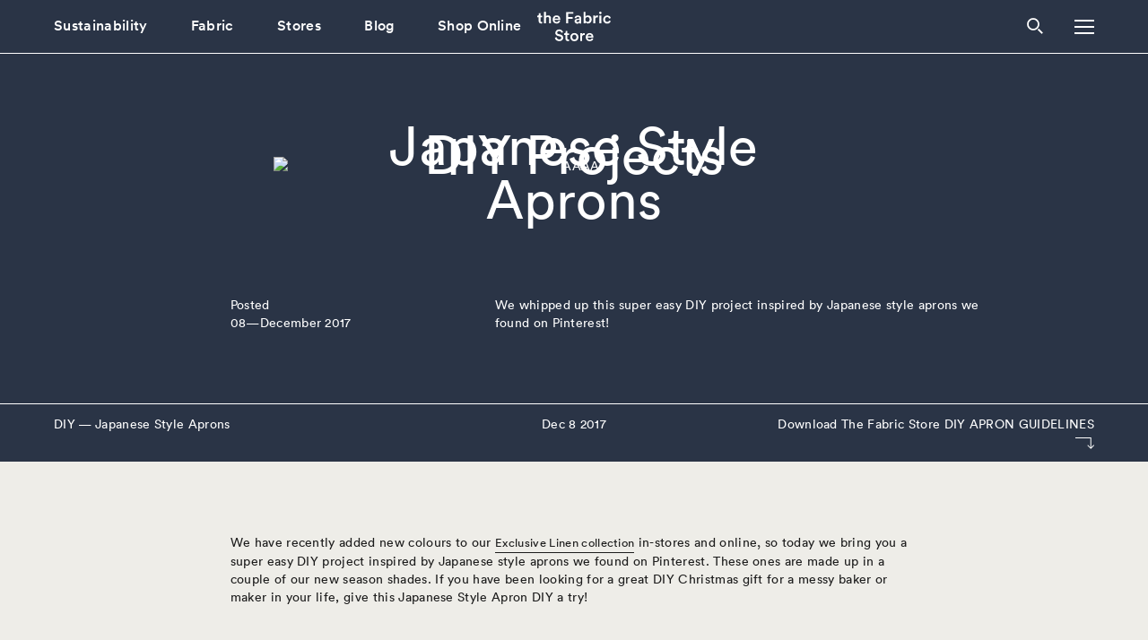

--- FILE ---
content_type: text/html; charset=UTF-8
request_url: https://fabricstore-staging.generalstudios.com/nz/blog/japanese-style-aprons
body_size: 6797
content:
<!DOCTYPE html>
<!-- Website by generalstudios.com -->
<html xmlns="http://www.w3.org/1999/xhtml" lang="en-US">
<head>
			<meta charset="utf-8">
		<meta name="viewport" content="width=device-width, initial-scale=1.0, shrink-to-fit=no">
										<link rel="stylesheet" href="https://fabricstore-staging.generalstudios.com/assets/dist/vendors.1a7ffccc8f4e9f422867.css">
		<link rel="stylesheet" href="https://fabricstore-staging.generalstudios.com/assets/dist/main.1a7ffccc8f4e9f422867.css">
		<link rel="icon" type="image/jpeg" href="/assets/favicon.jpg" />
						
	<title>Japanese Style Aprons - New Zealand</title>
	<meta name="description" content="The Fabric Store is the destination for the #memade sewing and creative community in Australasia. With 8 stores across New Zealand and Australia, we offer a curated range of responsibly sourced designer and exclusive fabrics, specialising in natural fibres such as linen, merino, cotton and silk. Check out our website for new arrivals, in-store specials and much more!" />

	<meta property="fb:app_id" content="">
	<meta property="og:url" content="https://fabricstore-staging.generalstudios.com/nz/blog/japanese-style-aprons" />
	<meta property="og:type" content="website" />
	<meta property="og:title" content="Japanese Style Aprons - New Zealand" />
	<meta property="og:image" content="https://fabricstore-staging.generalstudios.com/assets/uploads/_1200x630_crop_center-center_none/Social-TFS-Blush-Reverse.jpg" />
	<meta property="og:image:width" content="1200" />
	<meta property="og:image:height" content="630" />
	<meta property="og:description" content="The Fabric Store is the destination for the #memade sewing and creative community in Australasia. With 8 stores across New Zealand and Australia, we offer a curated range of responsibly sourced designer and exclusive fabrics, specialising in natural fibres such as linen, merino, cotton and silk. Check out our website for new arrivals, in-store specials and much more!" />
	<meta property="og:site_name" content="New Zealand" />
	<meta property="og:locale" content="en_NZ" />
	<meta property="og:locale:alternate" content="en_AT" />
	<meta property="og:locale:alternate" content="en_NZ" />
	
	<meta name="twitter:card" content="summary_large_image" />
	<meta name="twitter:site" content="" />
	<meta name="twitter:url" content="https://fabricstore-staging.generalstudios.com/nz/blog/japanese-style-aprons" />
	<meta name="twitter:title" content="Japanese Style Aprons - New Zealand" />
	<meta name="twitter:description" content="The Fabric Store is the destination for the #memade sewing and creative community in Australasia. With 8 stores across New Zealand and Australia, we offer a curated range of responsibly sourced designer and exclusive fabrics, specialising in natural fibres such as linen, merino, cotton and silk. Check out our website for new arrivals, in-store specials and much more!" />
	<meta name="twitter:image" content="https://fabricstore-staging.generalstudios.com/assets/uploads/_1200x600_crop_center-center_none/Social-TFS-Blush-Reverse.jpg" />

	<meta name="robots" content="none, noimageindex" />
	
	<link rel="home" href="https://fabricstore-staging.generalstudios.com/nz/" />
	<link rel="canonical" href="https://fabricstore-staging.generalstudios.com/nz/blog/japanese-style-aprons">
		
		        <!-- Google Tag Manager -->
        <script>(function(w,d,s,l,i){w[l]=w[l]||[];w[l].push({'gtm.start':
        new Date().getTime(),event:'gtm.js'});var f=d.getElementsByTagName(s)[0],
        j=d.createElement(s),dl=l!='dataLayer'?'&l='+l:'';j.async=true;j.src=
        'https://www.googletagmanager.com/gtm.js?id='+i+dl;f.parentNode.insertBefore(j,f);
        })(window,document,'script','dataLayer','GTM-WTCGH8X');</script>
        <!-- End Google Tag Manager -->
    </head>

<body>
	        <!-- Google Tag Manager (noscript) -->
        <noscript><iframe src="https://www.googletagmanager.com/ns.html?id=GTM-WTCGH8X"
        height="0" width="0" style="display:none;visibility:hidden"></iframe></noscript>
        <!-- End Google Tag Manager (noscript) -->
    				<header class="header  header-white">
	<div class="flex w-full justify-between border-b-1 header-wrap">
		<div class="header-left">
			<div class="is-hidden-mobile">
																											<a class="header-link" href="https://fabricstore-staging.generalstudios.com/nz/sustainability/overview" target="_blank">						<span>
							Sustainability
						</span>
						</a>						
					
																											<a class="header-link" href="https://fabricstore-staging.generalstudios.com/nz/fabric">						<span>
							Fabric
						</span>
						</a>						
					
																											<a class="header-link" href="https://fabricstore-staging.generalstudios.com/nz/stores">						<span>
							Stores
						</span>
						</a>						
					
																											<a class="header-link" href="https://fabricstore-staging.generalstudios.com/nz/blog">						<span>
							Blog
						</span>
						</a>						
					
																											<a class="header-link" href="https://thefabricstoreonline.com/" target="_blank">						<span>
							Shop Online
						</span>
						</a>						
					
							</div>
			<div class="search-icon has-pointer is-hidden-tablet" data-modal="search-modal">
				<svg enable-background="new 0 0 18 18" height="18" viewBox="0 0 18 18" width="18" xmlns="http://www.w3.org/2000/svg"><path d="m7 13.9c3.8 0 6.9-3.1 6.9-6.9s-3.1-6.9-6.9-6.9-6.9 3.1-6.9 6.9 3.1 6.9 6.9 6.9zm0-1.8c-2.8 0-5.1-2.3-5.1-5.1s2.2-5.1 5.1-5.1 5.1 2.3 5.1 5.1-2.3 5.1-5.1 5.1zm4.9 1.2 1.4-1.4 4.6 4.6-1.4 1.4z" /></svg>			</div>
		</div>
		<div class="header-middle">
			<a href="https://fabricstore-staging.generalstudios.com/nz/" class="brand no-trans"><svg enable-background="new 0 0 82.2 33.5" viewBox="0 0 82.2 33.5" xmlns="http://www.w3.org/2000/svg"><path d="m3.7 1.8v2.7h1.8v1.9h-1.8v4.1c0 .8.3 1.1 1.1 1.1.3 0 .6-.1.7-.1v1.7c-.1.1-.5.2-1.3.2-1.6 0-2.6-1-2.6-2.6v-4.4h-1.6v-1.9h.4c.9 0 1.4-.6 1.4-1.4v-1.3zm6 6.3v5.1h-2.1v-13h2.1v5.1c.6-.8 1.6-1.1 2.5-1.1 2.2 0 3.2 1.5 3.2 3.5v5.5h-2.1v-5.2c0-1.1-.5-1.9-1.8-1.9-1.2 0-1.8.8-1.8 2zm9.7-.2h4.3c0-1-.7-1.9-2.2-1.9-1.3-.1-2 .9-2.1 1.9zm4.5 2.2 1.8.6c-.5 1.5-1.9 2.8-4 2.8-2.4 0-4.5-1.7-4.5-4.7 0-2.8 2.1-4.6 4.3-4.6 2.7 0 4.3 1.8 4.3 4.6 0 .3 0 .6-.1.7h-6.4c.1 1.3 1.1 2.3 2.4 2.3 1.3-.1 1.9-.8 2.2-1.7zm10.7 3.1h-2.2v-12.8h7.9v2h-5.8v3.6h5.2v2h-5.2zm7.1-2.4c0-1.6 1.2-2.4 2.6-2.6l2.2-.3c.5-.1.6-.3.6-.6 0-.7-.5-1.3-1.7-1.3-1.1 0-1.7.7-1.8 1.6l-1.9-.4c.2-1.5 1.5-2.9 3.7-2.9 2.7 0 3.7 1.5 3.7 3.3v4.4c0 .8.1 1.3.1 1.4h-1.9c0-.1-.1-.4-.1-1.1-.4.7-1.3 1.4-2.7 1.4-1.6-.2-2.8-1.5-2.8-2.9zm3.4 1c1.2 0 2.2-.6 2.2-2.3v-.3l-2.3.3c-.6.1-1.2.5-1.2 1.2 0 .6.5 1.1 1.3 1.1zm8.8 1.4h-2v-13h2.1v5.3c.4-.7 1.4-1.3 2.8-1.3 2.6 0 4.1 2 4.1 4.6s-1.6 4.6-4.1 4.6c-1.2 0-2.2-.5-2.7-1.4v1.2zm4.7-4.4c0-1.7-1-2.7-2.4-2.7-1.3 0-2.4 1-2.4 2.7s1 2.8 2.4 2.8 2.4-1.1 2.4-2.8zm9.3-4.4v2.1c-.2 0-.5-.1-.7-.1-1.6 0-2.4.9-2.4 2.6v4.2h-2.1v-8.8h2v1.4c.4-1 1.4-1.5 2.5-1.5.4 0 .6.1.7.1zm3.7 8.8h-2.1v-8.8h2.1zm-2.4-11.8c0-.8.6-1.4 1.3-1.4.8 0 1.4.6 1.4 1.4s-.6 1.4-1.4 1.4c-.6-.1-1.3-.7-1.3-1.4zm9 4.7c-1.3 0-2.4 1-2.4 2.7s1.1 2.8 2.4 2.8c1.4 0 2-1 2.2-1.6l1.8.7c-.4 1.4-1.7 2.9-4 2.9-2.6 0-4.5-2-4.5-4.7s2-4.6 4.5-4.6c2.4 0 3.7 1.5 4 2.9l-1.9.7c-.2-.9-.8-1.8-2.1-1.8zm-49.3 17.3-1.9.6c-.1-.8-.8-2-2.5-2-1.3 0-2.2.9-2.2 1.8 0 .8.5 1.4 1.5 1.6l1.8.4c2.2.5 3.5 1.9 3.5 3.7 0 2-1.6 3.9-4.5 3.9-3.2 0-4.7-2.1-4.9-3.9l2-.6c.1 1.3 1.1 2.6 2.9 2.6 1.5 0 2.3-.8 2.3-1.8 0-.8-.6-1.5-1.7-1.7l-1.8-.4c-1.9-.4-3.2-1.7-3.2-3.6 0-2.1 2-3.9 4.3-3.9 2.9.1 4.1 1.9 4.4 3.3zm4.8-1.6v2.7h1.8v1.9h-1.8v4.1c0 .8.3 1.1 1.1 1.1.3 0 .6-.1.7-.1v1.7c-.1.1-.5.2-1.3.2-1.6 0-2.6-1-2.6-2.6v-4.4h-1.6v-1.9h.5c.9 0 1.3-.6 1.3-1.4v-1.3zm7.8 9.8c1.3 0 2.4-1 2.4-2.8s-1.2-2.8-2.4-2.8c-1.3 0-2.4.9-2.4 2.8 0 1.8 1.1 2.8 2.4 2.8zm0-7.4c2.6 0 4.6 2 4.6 4.6 0 2.7-1.9 4.7-4.6 4.7-2.6 0-4.5-2-4.5-4.7s1.9-4.6 4.5-4.6zm11.7.2v2.1c-.2 0-.5-.1-.7-.1-1.6 0-2.4.9-2.4 2.6v4.2h-2.1v-8.8h2v1.4c.4-1 1.4-1.5 2.5-1.5.4 0 .6.1.7.1zm3.2 3.5h4.3c0-1-.7-1.9-2.2-1.9-1.3-.1-2 .9-2.1 1.9zm4.5 2.2 1.8.6c-.5 1.5-1.9 2.8-4 2.8-2.4 0-4.5-1.7-4.5-4.7 0-2.8 2.1-4.6 4.3-4.6 2.7 0 4.3 1.8 4.3 4.6 0 .3 0 .6-.1.7h-6.4c.1 1.3 1.1 2.3 2.4 2.3 1.3-.1 1.9-.8 2.2-1.7z"/></svg></a>
		</div>
		<div class="header-right">
			<div class="search-wrap">
				<div class="search-icon is-hidden-mobile" data-modal="search-modal">
					<svg enable-background="new 0 0 18 18" height="18" viewBox="0 0 18 18" width="18" xmlns="http://www.w3.org/2000/svg"><path d="m7 13.9c3.8 0 6.9-3.1 6.9-6.9s-3.1-6.9-6.9-6.9-6.9 3.1-6.9 6.9 3.1 6.9 6.9 6.9zm0-1.8c-2.8 0-5.1-2.3-5.1-5.1s2.2-5.1 5.1-5.1 5.1 2.3 5.1 5.1-2.3 5.1-5.1 5.1zm4.9 1.2 1.4-1.4 4.6 4.6-1.4 1.4z" /></svg>				</div>
				<div class="search-pop pop" id="search-modal">
					<form class="search-form pop-inner">
						<input type="text" placeholder="I’m looking for..." id="search">
						<button type="submit"><svg enable-background="new 0 0 44 22" viewBox="0 0 44 22" xmlns="http://www.w3.org/2000/svg"><path d="m32.8.7-1.1 1.1 8.8 8.4h-40v1.5h40l-8.8 8.5 1.1 1.1 10.7-10.3z" /></svg></button>
					</form>
				</div>
				<div class="country-selector-pop pop section" id="country-modal">
					<div
						class="pop-inner">
												<span class="nav-link w-space">Select Location</span>
													<a href="https://fabricstore-staging.generalstudios.com/au//blog/japanese-style-aprons" class="nav-link no-trans has-pointer" data-barba-prevent>Australia</a>
													<a href="https://fabricstore-staging.generalstudios.com/nz//blog/japanese-style-aprons" class="nav-link no-trans has-pointer active" data-barba-prevent>New Zealand</a>
																									<a href="https://thefabricstoreonline.com/" target="_blank" class="nav-link">Online Collection</a>
											</div>
				</div>
			</div>
			<div class="burger" data-modal="nav-modal">
				<div></div>
				<div></div>
				<div></div>
			</div>
		</div>


	</div>

</header>
<div class="nav pop" id="nav-modal">
	<div class="navs pop-inner">
								<a class="nav-link no-trans" href="https://fabricstore-staging.generalstudios.com/nz/new-arrivals">In Store New Arrivals</a>

								

								<a class="nav-link no-trans w-space" href="https://fabricstore-staging.generalstudios.com/nz/instore-specials">Specials</a>

								<a class="nav-link no-trans" href="https://fabricstore-staging.generalstudios.com/nz/about-us">About Us</a>

								

								<a class="nav-link no-trans" href="https://fabricstore-staging.generalstudios.com/nz/stores">Stores</a>

								<a class="nav-link no-trans w-space" href="https://fabricstore-staging.generalstudios.com/nz/blog">Blog</a>

								<a class="nav-link no-trans w-space" href="https://thefabricstoreonline.com/" target="_blank">Shop Online</a>

								<a class="nav-link no-trans w-space" href="https://fabricstore-staging.generalstudios.com/nz/make-by-tfs">Make by TFS</a>

			</div>
</div>		<div
			class="curtain"></div>
		<main
		class="barba-wrapper"
		data-barba="wrapper">
		<div
			class="barba-container"
			data-barba="container"
			data-site="https://fabricstore-staging.generalstudios.com/nz/"  data-barba-namespace="blog" id="blog"   data-header='white' >


			
	<section class="section is-top is-blue-dark">
		<div class="cont">
			<div  class="shifted is-centered" >
									<h2 class="title is-1 is-centered">DIY Projects</h2>
													<img src="https://fabric-store.imgix.net/blog/DIYs/2019-and-older/Japanese-Style-Aprons/AAAA.jpg?auto=format&amp;fp-x=0.5&amp;fp-y=0.5&amp;ixlib=php-2.1.1&amp;q=85&amp;w=670" alt="AAAA">
				
				<h1 class="title is-1 is-centered max450">Japanese Style Aprons</h1>
			</div>
							<div class="blog-intro markd">
					<div class="columns">
						<div class="column is-offset-2-desktop is-3-tablet">
							<span>Posted<br>08—December 2017</span>
						</div>
						<div class="column is-6-desktop is-5-widescreen">
							<p>We whipped up this super easy DIY project inspired by Japanese style aprons we found on Pinterest!</p>
													</div>
					</div>
				</div>
					</div>
	</section>
	<div class="blog-cover-line section is-blue-dark">
		<div class="columns">
							<div class="column">DIY — Japanese Style Aprons</div>
						<div class="column is-centered is-hidden-mobile">Dec 8 2017</div>
							<div class="column is-right-tablet">
					<a href="https://fabricstore-staging.generalstudios.com/assets/uploads/The-Fabric-Store-DIY-APRON-GUIDELINES.pdf" target="_blank">Download
						The Fabric Store DIY APRON GUIDELINES</a>
					<svg enable-background="new 0 0 24.4 14.3" height="14.3" viewBox="0 0 24.4 14.3" width="24.4" xmlns="http://www.w3.org/2000/svg"><path d="m23.7 9.1-3.2 3.2v-11.3-1h-1-19.5v1h19.5v11.4l-3.2-3.3-.7.8 4.4 4.4v-.1.1l4.4-4.4z" /></svg>				</div>
					</div>
	</div>
			<section class="section blog-section is-first blog-text">
			<div class="cont">
				<div class="columns is-mobile">
					<div class="column is-offset-2-desktop is-8-desktop is-offset-3-widescreen is-6-widescreen is-offset-1-mobile is-offset-1-tablet is-10-tablet">
														<div class="columns">
																		<div class="column markd">
										<div class=""><p>We have recently added new colours to our <a href="https://thefabricstoreonline.com/collections/linen?_=pf&amp;pf_t_select_categories=category%20Our%20Exclusive%20Range">Exclusive Linen collection</a> in-stores and online<strong>,</strong> so today we bring you a super easy DIY project inspired by Japanese style aprons we found on Pinterest. These ones are made up in a couple of our new season shades. If you have been looking for a great DIY Christmas gift for a messy baker or maker in your life, give this Japanese Style Apron DIY a try!</p></div>
									</div>
								</div>

												</div>
				</div>
			</div>
		</section>
			<section class="section blog-section blog-images">
			<div class="cont">
				<div class="columns is-mobile">
					<div class="column is-offset-1-desktop is-10-desktop is-offset-2-widescreen is-8-widescreen">
														<div class="columns">
																			<div class="column">
											<img src="https://fabric-store.imgix.net/blog/DIYs/2019-and-older/Japanese-Style-Aprons/detailfront.jpg?auto=format&amp;fp-x=0.5&amp;fp-y=0.5&amp;ixlib=php-2.1.1&amp;q=85&amp;w=758" alt="Detailfront">
																					</div>
																			<div class="column">
											<img src="https://fabric-store.imgix.net/blog/DIYs/2019-and-older/Japanese-Style-Aprons/detailfront1.jpg?auto=format&amp;fp-x=0.5&amp;fp-y=0.5&amp;ixlib=php-2.1.1&amp;q=85&amp;w=758" alt="Detailfront1">
																					</div>
																	</div>

												</div>
				</div>
			</div>
		</section>
			<section class="section blog-section blog-text">
			<div class="cont">
				<div class="columns is-mobile">
					<div class="column is-offset-2-desktop is-8-desktop is-offset-3-widescreen is-6-widescreen is-offset-1-mobile is-offset-1-tablet is-10-tablet">
														<div class="columns">
																		<div class="column markd">
										<div class=""><p>In case you didn’t know, we have our very own <a href="{entry:414:url}">Exclusive Linen range</a> milled just for us here at The Fabric Store. These slightly lustrous linens come in a beautiful palette of colours and are a very versatile garment weight…perfect for a range of projects! For this DIY, you will need 1.2m of a woven fabric of your choice (based on fabric 135cm wide). The aprons featured in this post are made up in Paprika, Deep Olive and Pickle which are all 140cm wide.</p></div>
									</div>
								</div>

												</div>
				</div>
			</div>
		</section>
			<section class="section blog-section blog-images">
			<div class="cont">
				<div class="columns is-mobile">
					<div class="column is-offset-1-desktop is-10-desktop is-offset-2-widescreen is-8-widescreen">
														<div class="columns">
																			<div class="column">
											<img src="https://fabric-store.imgix.net/blog/DIYs/2019-and-older/Japanese-Style-Aprons/Apron-DIY-Details-from-The-Fabric-Store-%E2%80%93-Buy-Fabric-Online.jpg?auto=format&amp;fp-x=0.5&amp;fp-y=0.5&amp;ixlib=php-2.1.1&amp;q=85&amp;w=900" alt="Apron DIY Details from The Fabric Store Buy Fabric Online">
																					</div>
																	</div>

												</div>
				</div>
			</div>
		</section>
			<section class="section blog-section blog-text">
			<div class="cont">
				<div class="columns is-mobile">
					<div class="column is-offset-2-desktop is-8-desktop is-offset-3-widescreen is-6-widescreen is-offset-1-mobile is-offset-1-tablet is-10-tablet">
														<div class="columns">
																		<div class="column markd">
										<div class=""><p>We haven’t gone crazy with instructions, as this is a pretty simple sewing job for those with a little experience! We have put together printable guidelines so you can have a crack at this project at home. Click here for the link:<a href="https://goo.gl/ZuEPZU" target="_blank" rel="noreferrer noopener"> Download DIY Japanese Style Apron Guidelines</a></p></div>
									</div>
								</div>

												</div>
				</div>
			</div>
		</section>
			<section class="section blog-section blog-images">
			<div class="cont">
				<div class="columns is-mobile">
					<div class="column is-offset-1-desktop is-10-desktop is-offset-2-widescreen is-8-widescreen">
														<div class="columns">
																			<div class="column">
											<img src="https://fabric-store.imgix.net/blog/DIYs/2019-and-older/Japanese-Style-Aprons/detailback.jpg?auto=format&amp;fp-x=0.5&amp;fp-y=0.5&amp;ixlib=php-2.1.1&amp;q=85&amp;w=758" alt="Detailback">
																					</div>
																			<div class="column">
											<img src="https://fabric-store.imgix.net/blog/DIYs/2019-and-older/Japanese-Style-Aprons/detailside.jpg?auto=format&amp;fp-x=0.5&amp;fp-y=0.5&amp;ixlib=php-2.1.1&amp;q=85&amp;w=758" alt="Detailside">
																					</div>
																	</div>

												</div>
				</div>
			</div>
		</section>
			<section class="section blog-section blog-images">
			<div class="cont">
				<div class="columns is-mobile">
					<div class="column is-offset-1-desktop is-10-desktop is-offset-2-widescreen is-8-widescreen">
														<div class="columns">
																			<div class="column">
											<img src="https://fabric-store.imgix.net/blog/DIYs/2019-and-older/Japanese-Style-Aprons/Apron-DIY-Tutorial-from-The-Fabric-Store-%E2%80%93-Buy-Fabric-Online.jpg?auto=format&amp;fp-x=0.5&amp;fp-y=0.5&amp;ixlib=php-2.1.1&amp;q=85&amp;w=900" alt="Apron DIY Tutorial from The Fabric Store Buy Fabric Online">
																					</div>
																	</div>

												</div>
				</div>
			</div>
		</section>
			<section class="section blog-section is-last blog-text">
			<div class="cont">
				<div class="columns is-mobile">
					<div class="column is-offset-2-desktop is-8-desktop is-offset-3-widescreen is-6-widescreen is-offset-1-mobile is-offset-1-tablet is-10-tablet">
														<div class="columns">
																		<div class="column markd">
										<div class=""><p>If you give these aprons a try, don’t forget to share them with us on social media! Follow us on Instagram @wearethefabricstore and #thefabricstore to show us your creations! Happy sewing!</p></div>
									</div>
								</div>

												</div>
				</div>
			</div>
		</section>
				</div>
	</main>
			<footer class="footer section is-blue-dark">
    <div class="cont">
        <div class="footer-spoilers">
                            <div class="spoiler">
                    <div class="spoiler-click" data-autoclose data-spoiler="sp-2946">About Us<i class="arrow down"></i></div>
                    <div class="spoiler-content" id="sp-2946">
                        <div>
                                                            <a class="footer-link" href="https://fabricstore-staging.generalstudios.com/nz/about-us">About Us</a>
                                                            
                                                            <a class="footer-link" href="https://fabricstore-staging.generalstudios.com/nz/careers">Careers</a>
                                                            <a class="footer-link" href="https://fabricstore-staging.generalstudios.com/nz/blog">Blog</a>
                                                            <a class="footer-link" href="https://fabricstore-staging.generalstudios.com/nz/stores">Stores</a>
                                                            <a class="footer-link" href="https://fabricstore-staging.generalstudios.com/nz/contact">Contact</a>
                                                    </div>
                    </div>
                </div>
                            <div class="spoiler">
                    <div class="spoiler-click" data-autoclose data-spoiler="sp-2953">Fabric<i class="arrow down"></i></div>
                    <div class="spoiler-content" id="sp-2953">
                        <div>
                                                            
                                                            <a class="footer-link" href="https://fabricstore-staging.generalstudios.com/nz/new-arrivals">In Store New Arrivals</a>
                                                            
                                                            <a class="footer-link" href="https://fabricstore-staging.generalstudios.com/nz/instore-specials">In-Store Specials</a>
                                                    </div>
                    </div>
                </div>
                            <div class="spoiler">
                    <div class="spoiler-click" data-autoclose data-spoiler="sp-2958">Customer Resources<i class="arrow down"></i></div>
                    <div class="spoiler-content" id="sp-2958">
                        <div>
                                                            <a class="footer-link" href="https://fabricstore-staging.generalstudios.com/nz/sustainability-glossary">Sustainability Language</a>
                                                            <a class="footer-link" href="https://fabricstore-staging.generalstudios.com/nz/fabric-care">Fabric Care</a>
                                                            <a class="footer-link" href="https://fabricstore-staging.generalstudios.com/nz/faqs">FAQ’s</a>
                                                            <a class="footer-link" href="https://fabricstore-staging.generalstudios.com/nz/privacy-policy">Privacy Policy</a>
                                                            <a class="footer-link" href="https://fabricstore-staging.generalstudios.com/nz/terms-conditions">Terms & Conditions</a>
                                                            <a class="footer-link" href="https://fabricstore-staging.generalstudios.com/nz/covid-19-updates">COVID 19 Updates</a>
                                                    </div>
                    </div>
                </div>
                    </div>
        <div class="columns is-desktop">
            <div class="column is-5-desktop is-6-widescreen">
                <div class="space-between">
                    <p class="max300">Sign me up to hear about new arrivals, special offers, blog posts & more!</p>
                    <div>
                        <a href="https://fabricstore-staging.generalstudios.com/nz/newsletter" class="link2 newsletter-button">
                            <span>Join the Newsletter</span>
                            <span><svg enable-background="new 0 0 44 22" viewBox="0 0 44 22" xmlns="http://www.w3.org/2000/svg"><path d="m32.8.7-1.1 1.1 8.8 8.4h-40v1.5h40l-8.8 8.5 1.1 1.1 10.7-10.3z" /></svg></span>
                        </a>
                    </div>
                </div>
                <div class="mobile-socials">
                                            <a href="https://instagram.com/wearethefabricstore" target="_blank"><svg enable-background="new 0 0 50 50" viewBox="0 0 50 50" xmlns="http://www.w3.org/2000/svg"><path d="m25 12c-7.1 0-12.9 5.7-12.9 12.9s5.7 12.9 12.9 12.9 12.9-5.8 12.9-12.9-5.8-12.9-12.9-12.9zm0 21.2c-4.5 0-8.3-3.7-8.3-8.3s3.7-8.3 8.3-8.3 8.3 3.7 8.3 8.3-3.8 8.3-8.3 8.3z"/><circle cx="38.4" cy="11.7" r="2.9"/><path d="m46 4.1c-2.7-2.7-6.4-4.1-10.6-4.1h-20.8c-8.8 0-14.6 5.8-14.6 14.6v20.7c0 4.3 1.4 8.1 4.2 10.8 2.8 2.6 6.4 3.9 10.5 3.9h20.6c4.3 0 8-1.4 10.6-3.9 2.7-2.6 4.1-6.4 4.1-10.7v-20.8c0-4.2-1.4-7.8-4-10.5zm-.6 31.3c0 3.1-.9 5.6-2.7 7.4s-4.3 2.6-7.4 2.6h-20.6c-3 0-5.5-.9-7.4-2.6-1.8-1.8-2.7-4.3-2.7-7.5v-20.7c0-3 .9-5.5 2.7-7.4 1.7-1.7 4.3-2.6 7.4-2.6h20.8c3 0 5.5.9 7.4 2.7 1.7 1.8 2.7 4.3 2.7 7.3v20.8z"/></svg></a>
                                            <a href="https://www.facebook.com/thefabricstorenewzealand" target="_blank"><svg enable-background="new 0 0 16 16" viewBox="0 0 16 16" xmlns="http://www.w3.org/2000/svg"><path clip-rule="evenodd" d="m6 16v-7h-3v-3h3v-2c0-2.7 1.7-4 4.1-4 1.2 0 2.1.1 2.4.1v2.8h-1.7c-1.3 0-1.6.6-1.6 1.5v1.6h3.8l-1 3h-2.7v7z" fill-rule="evenodd"/></svg></a>
                                            <a href="https://twitter.com/LoveFabricStore" target="_blank"><svg enable-background="new 0 0 16 16" viewBox="0 0 16 16" xmlns="http://www.w3.org/2000/svg"><path clip-rule="evenodd" d="m16 3c-.6.3-1.2.4-1.9.5.7-.4 1.2-1 1.4-1.8-.6.4-1.3.6-2.1.8-.6-.6-1.5-1-2.4-1-1.7 0-3.2 1.5-3.2 3.3 0 .3 0 .5.1.7-2.7-.1-5.2-1.4-6.8-3.4-.3.5-.4 1-.4 1.7 0 1.1.6 2.1 1.5 2.7-.5 0-1-.2-1.5-.4 0 1.6 1.1 2.9 2.6 3.2-.3.1-.6.1-.9.1-.2 0-.4 0-.6-.1.4 1.3 1.6 2.3 3.1 2.3-1.1.9-2.5 1.4-4.1 1.4-.3 0-.5 0-.8 0 1.5.9 3.2 1.5 5 1.5 6 0 9.3-5 9.3-9.3 0-.1 0-.3 0-.4.7-.5 1.3-1.1 1.7-1.8z" fill-rule="evenodd"/></svg></a>
                                            <a href="https://www.pinterest.nz/thefabricstore/" target="_blank"><svg xmlns="http://www.w3.org/2000/svg" viewBox="0 0 496 512"><path fill="currentColor" d="M496 256c0 137-111 248-248 248-25.6 0-50.2-3.9-73.4-11.1 10.1-16.5 25.2-43.5 30.8-65 3-11.6 15.4-59 15.4-59 8.1 15.4 31.7 28.5 56.8 28.5 74.8 0 128.7-68.8 128.7-154.3 0-81.9-66.9-143.2-152.9-143.2-107 0-163.9 71.8-163.9 150.1 0 36.4 19.4 81.7 50.3 96.1 4.7 2.2 7.2 1.2 8.3-3.3.8-3.4 5-20.3 6.9-28.1.6-2.5.3-4.7-1.7-7.1-10.1-12.5-18.3-35.3-18.3-56.6 0-54.7 41.4-107.6 112-107.6 60.9 0 103.6 41.5 103.6 100.9 0 67.1-33.9 113.6-78 113.6-24.3 0-42.6-20.1-36.7-44.8 7-29.5 20.5-61.3 20.5-82.6 0-19-10.2-34.9-31.4-34.9-24.9 0-44.9 25.7-44.9 60.2 0 22 7.4 36.8 7.4 36.8s-24.5 103.8-29 123.2c-5 21.4-3 51.6-.9 71.2C65.4 450.9 0 361.1 0 256 0 119 111 8 248 8s248 111 248 248z"></path></svg></a>
                                    </div>
            </div>
            <div class="column is-hidden-mobile">
                <div class="columns is-multiline is-mobile">
                                        <div class="column is-6-mobile is-4-tablet">
                        <p>the Fabric Store</p>
                                                <a class="footer-link" href="https://fabricstore-staging.generalstudios.com/nz/about-us">About Us</a>
                                                <a class="footer-link" href="https://fabricstore-staging.generalstudios.com/nz/stores">Our Stores</a>
                                                <a class="footer-link" href="https://fabricstore-staging.generalstudios.com/nz/careers">Careers</a>
                                                <a class="footer-link" href="https://fabricstore-staging.generalstudios.com/nz/make-by-tfs">Make by TFS</a>
                                                
                                                
                                            </div>
                                        <div class="column is-6-mobile is-4-tablet">
                        <p>Customer Resources</p>
                                                <a class="footer-link" href="https://fabricstore-staging.generalstudios.com/nz/faqs">FAQ’s</a>
                                                <a class="footer-link" href="https://fabricstore-staging.generalstudios.com/nz/fabric-care">Fabric Care</a>
                                                <a class="footer-link" href="https://fabricstore-staging.generalstudios.com/nz/contact">Contact Us</a>
                                                <a class="footer-link" href="https://fabricstore-staging.generalstudios.com/nz/retail-purchasing-policy">Retail Purchasing Policy</a>
                                                <a class="footer-link" href="https://fabricstore-staging.generalstudios.com/nz/community-guidelines">Our Community</a>
                                                <a class="footer-link" href="https://fabricstore-staging.generalstudios.com/nz/anti-racism-resources">Anti-Racism Resources</a>
                                                <a class="footer-link" href="https://fabricstore-staging.generalstudios.com/nz/privacy-policy">Privacy Policy</a>
                                                <a class="footer-link" href="https://fabricstore-staging.generalstudios.com/nz/terms-conditions">Terms & Conditions</a>
                                                <a class="footer-link" href="https://fabricstore-staging.generalstudios.com/nz/covid-19-updates">COVID-19 Updates</a>
                                            </div>
                                        <div class="column is-6-mobile is-4-tablet">
                        <p>Follow Us</p>
                                                <a class="footer-link" href="https://fabricstore-staging.generalstudios.com/nz/blog">Blog</a>
                                                <a class="footer-link" href="https://instagram.com/wearethefabricstore" target="_blank">Instagram</a>
                                                <a class="footer-link" href="https://www.facebook.com/thefabricstorenewzealand" target="_blank">Facebook</a>
                                                <a class="footer-link" href="https://twitter.com/LoveFabricStore" target="_blank">Twitter</a>
                                                <a class="footer-link" href="https://www.pinterest.nz/thefabricstore/" target="_blank">Pinterest</a>
                                            </div>
                                    </div>
            </div>
        </div>
    </div>
</footer>
<div class="country-selector-wrap section">
    <div class="cont">
        <div class="columns is-reversed-mobile">
            <div class="column is-5-desktop is-6-widescreen">
                &copy; the Fabric Store
            </div>
            <div class="column cs-line">
                <div class="columns">
                    <div class="column is-offset-4-tablet is-offset-4-desktop is-offset-8-widescreen" data-modal="country-modal">
                        <span class="country-selector" >Location — <span>New Zealand</span><i class="arrow down"></i></span>
                    </div>
                </div>
            </div>
        </div>
    </div>
</div>	    <script crossorigin="anonymous" src="https://cdnjs.cloudflare.com/polyfill/v3/polyfill.min.js?features=default%2CArray.prototype.find%2CIntersectionObserver"></script>
	<script type="text/javascript" src="https://fabricstore-staging.generalstudios.com/assets/dist/vendors.1a7ffccc8f4e9f422867.js" defer></script>
	<script type="text/javascript" src="https://fabricstore-staging.generalstudios.com/assets/dist/main.1a7ffccc8f4e9f422867.js" defer></script>
	
<script defer src="https://static.cloudflareinsights.com/beacon.min.js/vcd15cbe7772f49c399c6a5babf22c1241717689176015" integrity="sha512-ZpsOmlRQV6y907TI0dKBHq9Md29nnaEIPlkf84rnaERnq6zvWvPUqr2ft8M1aS28oN72PdrCzSjY4U6VaAw1EQ==" data-cf-beacon='{"version":"2024.11.0","token":"7accc4b42f964c61844c998ee7fc8252","r":1,"server_timing":{"name":{"cfCacheStatus":true,"cfEdge":true,"cfExtPri":true,"cfL4":true,"cfOrigin":true,"cfSpeedBrain":true},"location_startswith":null}}' crossorigin="anonymous"></script>
</body>
</html>

--- FILE ---
content_type: text/css
request_url: https://fabricstore-staging.generalstudios.com/assets/dist/main.1a7ffccc8f4e9f422867.css
body_size: 16550
content:
@font-face{font-family:circular-book;font-style:normal;font-weight:400;src:url(fonts/lineto-circular-book.woff) format("woff"),url(fonts/lineto-circular-book.woff2) format("woff2")}@font-face{font-family:circular-bookItalic;font-style:normal;font-weight:400;src:url(fonts/lineto-circular-bookItalic.woff) format("woff"),url(fonts/lineto-circular-bookitalic.woff2) format("woff2")}@font-face{font-family:circular-medium;font-style:normal;font-weight:400;src:url(fonts/lineto-circular-medium.woff) format("woff"),url(fonts/lineto-circular-medium.woff) format("woff2")}@font-face{font-family:circular-mediumItalic;font-style:normal;font-weight:400;src:url(fonts/lineto-circular-mediumItalic.woff) format("woff"),url(fonts/lineto-circular-mediumitalic.woff2) format("woff2")}@keyframes spinAround{0%{transform:rotate(0deg)}to{transform:rotate(359deg)}}.is-unselectable{-webkit-touch-callout:none;-webkit-user-select:none;-moz-user-select:none;-ms-user-select:none;user-select:none}.is-overlay{bottom:0;left:0;position:absolute;right:0;top:0}/*! minireset.css v0.0.4 | MIT License | github.com/jgthms/minireset.css */blockquote,body,dd,dl,dt,fieldset,figure,h1,h2,h3,h4,h5,h6,hr,html,iframe,legend,li,ol,p,pre,textarea,ul{margin:0;padding:0}h1,h2,h3,h4,h5,h6{font-size:100%;font-weight:400}ul{list-style:none}button,input,select,textarea{margin:0}html{box-sizing:border-box}*,:after,:before{box-sizing:inherit}embed,iframe,img,object,video{height:auto;max-width:100%}audio{max-width:100%}iframe{border:0}table{border-collapse:collapse;border-spacing:0}td,th{padding:0}td:not([align]),th:not([align]){text-align:left}html{background-color:#fff;font-size:16px;-moz-osx-font-smoothing:grayscale;-webkit-font-smoothing:antialiased;min-width:300px;overflow-x:hidden;overflow-y:scroll;text-rendering:optimizeLegibility;text-size-adjust:100%}article,aside,figure,footer,header,hgroup,section{display:block}body,button,input,select,textarea{font-family:circular-book,BlinkMacSystemFont,-apple-system,Open Sans,Helvetica Neue,Helvetica,Arial,sans-serif}code,pre{-moz-osx-font-smoothing:auto;-webkit-font-smoothing:auto;font-family:monospace}body{color:#4a4a4a;font-size:1em;font-weight:400;line-height:1.5}a{color:#4e5b73;cursor:pointer;text-decoration:none}a strong{color:currentColor}a:hover{color:#363636}code{color:#be4f47;font-size:.875em;font-weight:400;padding:.25em .5em}code,hr{background-color:#f5f5f5}hr{border:none;display:block;height:2px;margin:1.5rem 0}img{height:auto;max-width:100%}input[type=checkbox],input[type=radio]{vertical-align:baseline}small{font-size:.875em}span{font-style:inherit;font-weight:inherit}strong{color:#363636;font-weight:700}fieldset{border:none}pre{-webkit-overflow-scrolling:touch;background-color:#f5f5f5;color:#4a4a4a;font-size:.875em;overflow-x:auto;padding:1.25rem 1.5rem;white-space:pre;word-wrap:normal}pre code{background-color:transparent;color:currentColor;font-size:1em;padding:0}table td,table th{vertical-align:top}table td:not([align]),table th:not([align]){text-align:left}table th{color:#363636}.is-clearfix:after{clear:both;content:" ";display:table}.is-pulled-left{float:left!important}.is-pulled-right{float:right!important}.is-clipped{overflow:hidden!important}.is-size-1{font-size:3rem!important}.is-size-2{font-size:2.5rem!important}.is-size-3{font-size:2rem!important}.is-size-4{font-size:1.5rem!important}.is-size-5{font-size:1.25rem!important}.is-size-6{font-size:1rem!important}.is-size-7{font-size:.75rem!important}@media screen and (max-width:767px){.is-size-1-mobile{font-size:3rem!important}.is-size-2-mobile{font-size:2.5rem!important}.is-size-3-mobile{font-size:2rem!important}.is-size-4-mobile{font-size:1.5rem!important}.is-size-5-mobile{font-size:1.25rem!important}.is-size-6-mobile{font-size:1rem!important}.is-size-7-mobile{font-size:.75rem!important}}@media print,screen and (min-width:768px){.is-size-1-tablet{font-size:3rem!important}.is-size-2-tablet{font-size:2.5rem!important}.is-size-3-tablet{font-size:2rem!important}.is-size-4-tablet{font-size:1.5rem!important}.is-size-5-tablet{font-size:1.25rem!important}.is-size-6-tablet{font-size:1rem!important}.is-size-7-tablet{font-size:.75rem!important}}@media screen and (max-width:1023px){.is-size-1-touch{font-size:3rem!important}.is-size-2-touch{font-size:2.5rem!important}.is-size-3-touch{font-size:2rem!important}.is-size-4-touch{font-size:1.5rem!important}.is-size-5-touch{font-size:1.25rem!important}.is-size-6-touch{font-size:1rem!important}.is-size-7-touch{font-size:.75rem!important}}@media screen and (min-width:1024px){.is-size-1-desktop{font-size:3rem!important}.is-size-2-desktop{font-size:2.5rem!important}.is-size-3-desktop{font-size:2rem!important}.is-size-4-desktop{font-size:1.5rem!important}.is-size-5-desktop{font-size:1.25rem!important}.is-size-6-desktop{font-size:1rem!important}.is-size-7-desktop{font-size:.75rem!important}}@media screen and (min-width:1366px){.is-size-1-widescreen{font-size:3rem!important}.is-size-2-widescreen{font-size:2.5rem!important}.is-size-3-widescreen{font-size:2rem!important}.is-size-4-widescreen{font-size:1.5rem!important}.is-size-5-widescreen{font-size:1.25rem!important}.is-size-6-widescreen{font-size:1rem!important}.is-size-7-widescreen{font-size:.75rem!important}}@media screen and (min-width:1440px){.is-size-1-fullhd{font-size:3rem!important}.is-size-2-fullhd{font-size:2.5rem!important}.is-size-3-fullhd{font-size:2rem!important}.is-size-4-fullhd{font-size:1.5rem!important}.is-size-5-fullhd{font-size:1.25rem!important}.is-size-6-fullhd{font-size:1rem!important}.is-size-7-fullhd{font-size:.75rem!important}}.has-text-centered{text-align:center!important}.has-text-justified{text-align:justify!important}.has-text-left{text-align:left!important}.has-text-right{text-align:right!important}@media screen and (max-width:767px){.has-text-centered-mobile{text-align:center!important}}@media print,screen and (min-width:768px){.has-text-centered-tablet{text-align:center!important}}@media screen and (min-width:768px) and (max-width:1023px){.has-text-centered-tablet-only{text-align:center!important}}@media screen and (max-width:1023px){.has-text-centered-touch{text-align:center!important}}@media screen and (min-width:1024px){.has-text-centered-desktop{text-align:center!important}}@media screen and (min-width:1024px) and (max-width:1365px){.has-text-centered-desktop-only{text-align:center!important}}@media screen and (min-width:1366px){.has-text-centered-widescreen{text-align:center!important}}@media screen and (min-width:1366px) and (max-width:1439px){.has-text-centered-widescreen-only{text-align:center!important}}@media screen and (min-width:1440px){.has-text-centered-fullhd{text-align:center!important}}@media screen and (max-width:767px){.has-text-justified-mobile{text-align:justify!important}}@media print,screen and (min-width:768px){.has-text-justified-tablet{text-align:justify!important}}@media screen and (min-width:768px) and (max-width:1023px){.has-text-justified-tablet-only{text-align:justify!important}}@media screen and (max-width:1023px){.has-text-justified-touch{text-align:justify!important}}@media screen and (min-width:1024px){.has-text-justified-desktop{text-align:justify!important}}@media screen and (min-width:1024px) and (max-width:1365px){.has-text-justified-desktop-only{text-align:justify!important}}@media screen and (min-width:1366px){.has-text-justified-widescreen{text-align:justify!important}}@media screen and (min-width:1366px) and (max-width:1439px){.has-text-justified-widescreen-only{text-align:justify!important}}@media screen and (min-width:1440px){.has-text-justified-fullhd{text-align:justify!important}}@media screen and (max-width:767px){.has-text-left-mobile{text-align:left!important}}@media print,screen and (min-width:768px){.has-text-left-tablet{text-align:left!important}}@media screen and (min-width:768px) and (max-width:1023px){.has-text-left-tablet-only{text-align:left!important}}@media screen and (max-width:1023px){.has-text-left-touch{text-align:left!important}}@media screen and (min-width:1024px){.has-text-left-desktop{text-align:left!important}}@media screen and (min-width:1024px) and (max-width:1365px){.has-text-left-desktop-only{text-align:left!important}}@media screen and (min-width:1366px){.has-text-left-widescreen{text-align:left!important}}@media screen and (min-width:1366px) and (max-width:1439px){.has-text-left-widescreen-only{text-align:left!important}}@media screen and (min-width:1440px){.has-text-left-fullhd{text-align:left!important}}@media screen and (max-width:767px){.has-text-right-mobile{text-align:right!important}}@media print,screen and (min-width:768px){.has-text-right-tablet{text-align:right!important}}@media screen and (min-width:768px) and (max-width:1023px){.has-text-right-tablet-only{text-align:right!important}}@media screen and (max-width:1023px){.has-text-right-touch{text-align:right!important}}@media screen and (min-width:1024px){.has-text-right-desktop{text-align:right!important}}@media screen and (min-width:1024px) and (max-width:1365px){.has-text-right-desktop-only{text-align:right!important}}@media screen and (min-width:1366px){.has-text-right-widescreen{text-align:right!important}}@media screen and (min-width:1366px) and (max-width:1439px){.has-text-right-widescreen-only{text-align:right!important}}@media screen and (min-width:1440px){.has-text-right-fullhd{text-align:right!important}}.is-capitalized{text-transform:capitalize!important}.is-lowercase{text-transform:lowercase!important}.is-uppercase{text-transform:uppercase!important}.is-italic{font-style:italic!important}.has-text-white{color:#fff!important}a.has-text-white:focus,a.has-text-white:hover{color:#e6e6e6!important}.has-background-white{background-color:#fff!important}.has-text-black{color:#1c1c1c!important}a.has-text-black:focus,a.has-text-black:hover{color:#030303!important}.has-background-black{background-color:#1c1c1c!important}.has-text-light{color:#f5f5f5!important}a.has-text-light:focus,a.has-text-light:hover{color:#dbdbdb!important}.has-background-light{background-color:#f5f5f5!important}.has-text-dark{color:#363636!important}a.has-text-dark:focus,a.has-text-dark:hover{color:#1c1c1c!important}.has-background-dark{background-color:#363636!important}.has-text-primary{color:#00d1b2!important}a.has-text-primary:focus,a.has-text-primary:hover{color:#009e86!important}.has-background-primary{background-color:#00d1b2!important}.has-text-link{color:#4e5b73!important}a.has-text-link:focus,a.has-text-link:hover{color:#394355!important}.has-background-link{background-color:#4e5b73!important}.has-text-info{color:#209cee!important}a.has-text-info:focus,a.has-text-info:hover{color:#0f81cc!important}.has-background-info{background-color:#209cee!important}.has-text-success{color:#23d160!important}a.has-text-success:focus,a.has-text-success:hover{color:#1ca64c!important}.has-background-success{background-color:#23d160!important}.has-text-warning{color:#ffdd57!important}a.has-text-warning:focus,a.has-text-warning:hover{color:#ffd324!important}.has-background-warning{background-color:#ffdd57!important}.has-text-danger{color:#be4f47!important}a.has-text-danger:focus,a.has-text-danger:hover{color:#9b3e37!important}.has-background-danger{background-color:#be4f47!important}.has-text-black-bis{color:#121212!important}.has-background-black-bis{background-color:#121212!important}.has-text-black-ter{color:#242424!important}.has-background-black-ter{background-color:#242424!important}.has-text-grey-darker{color:#363636!important}.has-background-grey-darker{background-color:#363636!important}.has-text-grey-dark{color:#4a4a4a!important}.has-background-grey-dark{background-color:#4a4a4a!important}.has-text-grey{color:#7a7a7a!important}.has-background-grey{background-color:#7a7a7a!important}.has-text-grey-light{color:#b5b5b5!important}.has-background-grey-light{background-color:#b5b5b5!important}.has-text-grey-lighter{color:#dbdbdb!important}.has-background-grey-lighter{background-color:#dbdbdb!important}.has-text-white-ter{color:#f5f5f5!important}.has-background-white-ter{background-color:#f5f5f5!important}.has-text-white-bis{color:#fafafa!important}.has-background-white-bis{background-color:#fafafa!important}.has-text-weight-light{font-weight:300!important}.has-text-weight-normal{font-weight:400!important}.has-text-weight-medium{font-weight:500!important}.has-text-weight-semibold{font-weight:600!important}.has-text-weight-bold{font-weight:700!important}.is-family-primary{font-family:circular-book,BlinkMacSystemFont,-apple-system,Open Sans,Helvetica Neue,Helvetica,Arial,sans-serif!important}.is-family-sans-serif,.is-family-secondary{font-family:BlinkMacSystemFont,-apple-system,Segoe UI,Roboto,Oxygen,Ubuntu,Cantarell,Fira Sans,Droid Sans,Helvetica Neue,Helvetica,Arial,sans-serif!important}.is-family-code,.is-family-monospace{font-family:monospace!important}.is-block{display:block!important}@media screen and (max-width:767px){.is-block-mobile{display:block!important}}@media print,screen and (min-width:768px){.is-block-tablet{display:block!important}}@media screen and (min-width:768px) and (max-width:1023px){.is-block-tablet-only{display:block!important}}@media screen and (max-width:1023px){.is-block-touch{display:block!important}}@media screen and (min-width:1024px){.is-block-desktop{display:block!important}}@media screen and (min-width:1024px) and (max-width:1365px){.is-block-desktop-only{display:block!important}}@media screen and (min-width:1366px){.is-block-widescreen{display:block!important}}@media screen and (min-width:1366px) and (max-width:1439px){.is-block-widescreen-only{display:block!important}}@media screen and (min-width:1440px){.is-block-fullhd{display:block!important}}.is-flex{display:flex!important}@media screen and (max-width:767px){.is-flex-mobile{display:flex!important}}@media print,screen and (min-width:768px){.is-flex-tablet{display:flex!important}}@media screen and (min-width:768px) and (max-width:1023px){.is-flex-tablet-only{display:flex!important}}@media screen and (max-width:1023px){.is-flex-touch{display:flex!important}}@media screen and (min-width:1024px){.is-flex-desktop{display:flex!important}}@media screen and (min-width:1024px) and (max-width:1365px){.is-flex-desktop-only{display:flex!important}}@media screen and (min-width:1366px){.is-flex-widescreen{display:flex!important}}@media screen and (min-width:1366px) and (max-width:1439px){.is-flex-widescreen-only{display:flex!important}}@media screen and (min-width:1440px){.is-flex-fullhd{display:flex!important}}.is-inline{display:inline!important}@media screen and (max-width:767px){.is-inline-mobile{display:inline!important}}@media print,screen and (min-width:768px){.is-inline-tablet{display:inline!important}}@media screen and (min-width:768px) and (max-width:1023px){.is-inline-tablet-only{display:inline!important}}@media screen and (max-width:1023px){.is-inline-touch{display:inline!important}}@media screen and (min-width:1024px){.is-inline-desktop{display:inline!important}}@media screen and (min-width:1024px) and (max-width:1365px){.is-inline-desktop-only{display:inline!important}}@media screen and (min-width:1366px){.is-inline-widescreen{display:inline!important}}@media screen and (min-width:1366px) and (max-width:1439px){.is-inline-widescreen-only{display:inline!important}}@media screen and (min-width:1440px){.is-inline-fullhd{display:inline!important}}.is-inline-block{display:inline-block!important}@media screen and (max-width:767px){.is-inline-block-mobile{display:inline-block!important}}@media print,screen and (min-width:768px){.is-inline-block-tablet{display:inline-block!important}}@media screen and (min-width:768px) and (max-width:1023px){.is-inline-block-tablet-only{display:inline-block!important}}@media screen and (max-width:1023px){.is-inline-block-touch{display:inline-block!important}}@media screen and (min-width:1024px){.is-inline-block-desktop{display:inline-block!important}}@media screen and (min-width:1024px) and (max-width:1365px){.is-inline-block-desktop-only{display:inline-block!important}}@media screen and (min-width:1366px){.is-inline-block-widescreen{display:inline-block!important}}@media screen and (min-width:1366px) and (max-width:1439px){.is-inline-block-widescreen-only{display:inline-block!important}}@media screen and (min-width:1440px){.is-inline-block-fullhd{display:inline-block!important}}.is-inline-flex{display:inline-flex!important}@media screen and (max-width:767px){.is-inline-flex-mobile{display:inline-flex!important}}@media print,screen and (min-width:768px){.is-inline-flex-tablet{display:inline-flex!important}}@media screen and (min-width:768px) and (max-width:1023px){.is-inline-flex-tablet-only{display:inline-flex!important}}@media screen and (max-width:1023px){.is-inline-flex-touch{display:inline-flex!important}}@media screen and (min-width:1024px){.is-inline-flex-desktop{display:inline-flex!important}}@media screen and (min-width:1024px) and (max-width:1365px){.is-inline-flex-desktop-only{display:inline-flex!important}}@media screen and (min-width:1366px){.is-inline-flex-widescreen{display:inline-flex!important}}@media screen and (min-width:1366px) and (max-width:1439px){.is-inline-flex-widescreen-only{display:inline-flex!important}}@media screen and (min-width:1440px){.is-inline-flex-fullhd{display:inline-flex!important}}.is-hidden{display:none!important}.is-sr-only{border:none!important;clip:rect(0,0,0,0)!important;height:.01em!important;overflow:hidden!important;padding:0!important;position:absolute!important;white-space:nowrap!important;width:.01em!important}@media screen and (max-width:767px){.is-hidden-mobile{display:none!important}}@media print,screen and (min-width:768px){.is-hidden-tablet{display:none!important}}@media screen and (min-width:768px) and (max-width:1023px){.is-hidden-tablet-only{display:none!important}}@media screen and (max-width:1023px){.is-hidden-touch{display:none!important}}@media screen and (min-width:1024px){.is-hidden-desktop{display:none!important}}@media screen and (min-width:1024px) and (max-width:1365px){.is-hidden-desktop-only{display:none!important}}@media screen and (min-width:1366px){.is-hidden-widescreen{display:none!important}}@media screen and (min-width:1366px) and (max-width:1439px){.is-hidden-widescreen-only{display:none!important}}@media screen and (min-width:1440px){.is-hidden-fullhd{display:none!important}}.is-invisible{visibility:hidden!important}@media screen and (max-width:767px){.is-invisible-mobile{visibility:hidden!important}}@media print,screen and (min-width:768px){.is-invisible-tablet{visibility:hidden!important}}@media screen and (min-width:768px) and (max-width:1023px){.is-invisible-tablet-only{visibility:hidden!important}}@media screen and (max-width:1023px){.is-invisible-touch{visibility:hidden!important}}@media screen and (min-width:1024px){.is-invisible-desktop{visibility:hidden!important}}@media screen and (min-width:1024px) and (max-width:1365px){.is-invisible-desktop-only{visibility:hidden!important}}@media screen and (min-width:1366px){.is-invisible-widescreen{visibility:hidden!important}}@media screen and (min-width:1366px) and (max-width:1439px){.is-invisible-widescreen-only{visibility:hidden!important}}@media screen and (min-width:1440px){.is-invisible-fullhd{visibility:hidden!important}}.is-marginless{margin:0!important}.is-paddingless{padding:0!important}.is-radiusless{border-radius:0!important}.is-shadowless{box-shadow:none!important}.is-relative{position:relative!important}.column{display:block;flex-basis:0;flex-grow:1;flex-shrink:1;padding:10px}.columns.is-mobile>.column.is-narrow{flex:none}.columns.is-mobile>.column.is-full{flex:none;width:100%}.columns.is-mobile>.column.is-three-quarters{flex:none;width:75%}.columns.is-mobile>.column.is-two-thirds{flex:none;width:66.6666%}.columns.is-mobile>.column.is-half{flex:none;width:50%}.columns.is-mobile>.column.is-one-third{flex:none;width:33.3333%}.columns.is-mobile>.column.is-one-quarter{flex:none;width:25%}.columns.is-mobile>.column.is-one-fifth{flex:none;width:20%}.columns.is-mobile>.column.is-two-fifths{flex:none;width:40%}.columns.is-mobile>.column.is-three-fifths{flex:none;width:60%}.columns.is-mobile>.column.is-four-fifths{flex:none;width:80%}.columns.is-mobile>.column.is-offset-three-quarters{margin-left:75%}.columns.is-mobile>.column.is-offset-two-thirds{margin-left:66.6666%}.columns.is-mobile>.column.is-offset-half{margin-left:50%}.columns.is-mobile>.column.is-offset-one-third{margin-left:33.3333%}.columns.is-mobile>.column.is-offset-one-quarter{margin-left:25%}.columns.is-mobile>.column.is-offset-one-fifth{margin-left:20%}.columns.is-mobile>.column.is-offset-two-fifths{margin-left:40%}.columns.is-mobile>.column.is-offset-three-fifths{margin-left:60%}.columns.is-mobile>.column.is-offset-four-fifths{margin-left:80%}.columns.is-mobile>.column.is-0{flex:none;width:0}.columns.is-mobile>.column.is-offset-0{margin-left:0}.columns.is-mobile>.column.is-1{flex:none;width:8.33333%}.columns.is-mobile>.column.is-offset-1{margin-left:8.33333%}.columns.is-mobile>.column.is-2{flex:none;width:16.66667%}.columns.is-mobile>.column.is-offset-2{margin-left:16.66667%}.columns.is-mobile>.column.is-3{flex:none;width:25%}.columns.is-mobile>.column.is-offset-3{margin-left:25%}.columns.is-mobile>.column.is-4{flex:none;width:33.33333%}.columns.is-mobile>.column.is-offset-4{margin-left:33.33333%}.columns.is-mobile>.column.is-5{flex:none;width:41.66667%}.columns.is-mobile>.column.is-offset-5{margin-left:41.66667%}.columns.is-mobile>.column.is-6{flex:none;width:50%}.columns.is-mobile>.column.is-offset-6{margin-left:50%}.columns.is-mobile>.column.is-7{flex:none;width:58.33333%}.columns.is-mobile>.column.is-offset-7{margin-left:58.33333%}.columns.is-mobile>.column.is-8{flex:none;width:66.66667%}.columns.is-mobile>.column.is-offset-8{margin-left:66.66667%}.columns.is-mobile>.column.is-9{flex:none;width:75%}.columns.is-mobile>.column.is-offset-9{margin-left:75%}.columns.is-mobile>.column.is-10{flex:none;width:83.33333%}.columns.is-mobile>.column.is-offset-10{margin-left:83.33333%}.columns.is-mobile>.column.is-11{flex:none;width:91.66667%}.columns.is-mobile>.column.is-offset-11{margin-left:91.66667%}.columns.is-mobile>.column.is-12{flex:none;width:100%}.columns.is-mobile>.column.is-offset-12{margin-left:100%}@media screen and (max-width:767px){.column.is-narrow-mobile{flex:none}.column.is-full-mobile{flex:none;width:100%}.column.is-three-quarters-mobile{flex:none;width:75%}.column.is-two-thirds-mobile{flex:none;width:66.6666%}.column.is-half-mobile{flex:none;width:50%}.column.is-one-third-mobile{flex:none;width:33.3333%}.column.is-one-quarter-mobile{flex:none;width:25%}.column.is-one-fifth-mobile{flex:none;width:20%}.column.is-two-fifths-mobile{flex:none;width:40%}.column.is-three-fifths-mobile{flex:none;width:60%}.column.is-four-fifths-mobile{flex:none;width:80%}.column.is-offset-three-quarters-mobile{margin-left:75%}.column.is-offset-two-thirds-mobile{margin-left:66.6666%}.column.is-offset-half-mobile{margin-left:50%}.column.is-offset-one-third-mobile{margin-left:33.3333%}.column.is-offset-one-quarter-mobile{margin-left:25%}.column.is-offset-one-fifth-mobile{margin-left:20%}.column.is-offset-two-fifths-mobile{margin-left:40%}.column.is-offset-three-fifths-mobile{margin-left:60%}.column.is-offset-four-fifths-mobile{margin-left:80%}.column.is-0-mobile{flex:none;width:0}.column.is-offset-0-mobile{margin-left:0}.column.is-1-mobile{flex:none;width:8.33333%}.column.is-offset-1-mobile{margin-left:8.33333%}.column.is-2-mobile{flex:none;width:16.66667%}.column.is-offset-2-mobile{margin-left:16.66667%}.column.is-3-mobile{flex:none;width:25%}.column.is-offset-3-mobile{margin-left:25%}.column.is-4-mobile{flex:none;width:33.33333%}.column.is-offset-4-mobile{margin-left:33.33333%}.column.is-5-mobile{flex:none;width:41.66667%}.column.is-offset-5-mobile{margin-left:41.66667%}.column.is-6-mobile{flex:none;width:50%}.column.is-offset-6-mobile{margin-left:50%}.column.is-7-mobile{flex:none;width:58.33333%}.column.is-offset-7-mobile{margin-left:58.33333%}.column.is-8-mobile{flex:none;width:66.66667%}.column.is-offset-8-mobile{margin-left:66.66667%}.column.is-9-mobile{flex:none;width:75%}.column.is-offset-9-mobile{margin-left:75%}.column.is-10-mobile{flex:none;width:83.33333%}.column.is-offset-10-mobile{margin-left:83.33333%}.column.is-11-mobile{flex:none;width:91.66667%}.column.is-offset-11-mobile{margin-left:91.66667%}.column.is-12-mobile{flex:none;width:100%}.column.is-offset-12-mobile{margin-left:100%}}@media print,screen and (min-width:768px){.column.is-narrow,.column.is-narrow-tablet{flex:none}.column.is-full,.column.is-full-tablet{flex:none;width:100%}.column.is-three-quarters,.column.is-three-quarters-tablet{flex:none;width:75%}.column.is-two-thirds,.column.is-two-thirds-tablet{flex:none;width:66.6666%}.column.is-half,.column.is-half-tablet{flex:none;width:50%}.column.is-one-third,.column.is-one-third-tablet{flex:none;width:33.3333%}.column.is-one-quarter,.column.is-one-quarter-tablet{flex:none;width:25%}.column.is-one-fifth,.column.is-one-fifth-tablet{flex:none;width:20%}.column.is-two-fifths,.column.is-two-fifths-tablet{flex:none;width:40%}.column.is-three-fifths,.column.is-three-fifths-tablet{flex:none;width:60%}.column.is-four-fifths,.column.is-four-fifths-tablet{flex:none;width:80%}.column.is-offset-three-quarters,.column.is-offset-three-quarters-tablet{margin-left:75%}.column.is-offset-two-thirds,.column.is-offset-two-thirds-tablet{margin-left:66.6666%}.column.is-offset-half,.column.is-offset-half-tablet{margin-left:50%}.column.is-offset-one-third,.column.is-offset-one-third-tablet{margin-left:33.3333%}.column.is-offset-one-quarter,.column.is-offset-one-quarter-tablet{margin-left:25%}.column.is-offset-one-fifth,.column.is-offset-one-fifth-tablet{margin-left:20%}.column.is-offset-two-fifths,.column.is-offset-two-fifths-tablet{margin-left:40%}.column.is-offset-three-fifths,.column.is-offset-three-fifths-tablet{margin-left:60%}.column.is-offset-four-fifths,.column.is-offset-four-fifths-tablet{margin-left:80%}.column.is-0,.column.is-0-tablet{flex:none;width:0}.column.is-offset-0,.column.is-offset-0-tablet{margin-left:0}.column.is-1,.column.is-1-tablet{flex:none;width:8.33333%}.column.is-offset-1,.column.is-offset-1-tablet{margin-left:8.33333%}.column.is-2,.column.is-2-tablet{flex:none;width:16.66667%}.column.is-offset-2,.column.is-offset-2-tablet{margin-left:16.66667%}.column.is-3,.column.is-3-tablet{flex:none;width:25%}.column.is-offset-3,.column.is-offset-3-tablet{margin-left:25%}.column.is-4,.column.is-4-tablet{flex:none;width:33.33333%}.column.is-offset-4,.column.is-offset-4-tablet{margin-left:33.33333%}.column.is-5,.column.is-5-tablet{flex:none;width:41.66667%}.column.is-offset-5,.column.is-offset-5-tablet{margin-left:41.66667%}.column.is-6,.column.is-6-tablet{flex:none;width:50%}.column.is-offset-6,.column.is-offset-6-tablet{margin-left:50%}.column.is-7,.column.is-7-tablet{flex:none;width:58.33333%}.column.is-offset-7,.column.is-offset-7-tablet{margin-left:58.33333%}.column.is-8,.column.is-8-tablet{flex:none;width:66.66667%}.column.is-offset-8,.column.is-offset-8-tablet{margin-left:66.66667%}.column.is-9,.column.is-9-tablet{flex:none;width:75%}.column.is-offset-9,.column.is-offset-9-tablet{margin-left:75%}.column.is-10,.column.is-10-tablet{flex:none;width:83.33333%}.column.is-offset-10,.column.is-offset-10-tablet{margin-left:83.33333%}.column.is-11,.column.is-11-tablet{flex:none;width:91.66667%}.column.is-offset-11,.column.is-offset-11-tablet{margin-left:91.66667%}.column.is-12,.column.is-12-tablet{flex:none;width:100%}.column.is-offset-12,.column.is-offset-12-tablet{margin-left:100%}}@media screen and (max-width:1023px){.column.is-narrow-touch{flex:none}.column.is-full-touch{flex:none;width:100%}.column.is-three-quarters-touch{flex:none;width:75%}.column.is-two-thirds-touch{flex:none;width:66.6666%}.column.is-half-touch{flex:none;width:50%}.column.is-one-third-touch{flex:none;width:33.3333%}.column.is-one-quarter-touch{flex:none;width:25%}.column.is-one-fifth-touch{flex:none;width:20%}.column.is-two-fifths-touch{flex:none;width:40%}.column.is-three-fifths-touch{flex:none;width:60%}.column.is-four-fifths-touch{flex:none;width:80%}.column.is-offset-three-quarters-touch{margin-left:75%}.column.is-offset-two-thirds-touch{margin-left:66.6666%}.column.is-offset-half-touch{margin-left:50%}.column.is-offset-one-third-touch{margin-left:33.3333%}.column.is-offset-one-quarter-touch{margin-left:25%}.column.is-offset-one-fifth-touch{margin-left:20%}.column.is-offset-two-fifths-touch{margin-left:40%}.column.is-offset-three-fifths-touch{margin-left:60%}.column.is-offset-four-fifths-touch{margin-left:80%}.column.is-0-touch{flex:none;width:0}.column.is-offset-0-touch{margin-left:0}.column.is-1-touch{flex:none;width:8.33333%}.column.is-offset-1-touch{margin-left:8.33333%}.column.is-2-touch{flex:none;width:16.66667%}.column.is-offset-2-touch{margin-left:16.66667%}.column.is-3-touch{flex:none;width:25%}.column.is-offset-3-touch{margin-left:25%}.column.is-4-touch{flex:none;width:33.33333%}.column.is-offset-4-touch{margin-left:33.33333%}.column.is-5-touch{flex:none;width:41.66667%}.column.is-offset-5-touch{margin-left:41.66667%}.column.is-6-touch{flex:none;width:50%}.column.is-offset-6-touch{margin-left:50%}.column.is-7-touch{flex:none;width:58.33333%}.column.is-offset-7-touch{margin-left:58.33333%}.column.is-8-touch{flex:none;width:66.66667%}.column.is-offset-8-touch{margin-left:66.66667%}.column.is-9-touch{flex:none;width:75%}.column.is-offset-9-touch{margin-left:75%}.column.is-10-touch{flex:none;width:83.33333%}.column.is-offset-10-touch{margin-left:83.33333%}.column.is-11-touch{flex:none;width:91.66667%}.column.is-offset-11-touch{margin-left:91.66667%}.column.is-12-touch{flex:none;width:100%}.column.is-offset-12-touch{margin-left:100%}}@media screen and (min-width:1024px){.column.is-narrow-desktop{flex:none}.column.is-full-desktop{flex:none;width:100%}.column.is-three-quarters-desktop{flex:none;width:75%}.column.is-two-thirds-desktop{flex:none;width:66.6666%}.column.is-half-desktop{flex:none;width:50%}.column.is-one-third-desktop{flex:none;width:33.3333%}.column.is-one-quarter-desktop{flex:none;width:25%}.column.is-one-fifth-desktop{flex:none;width:20%}.column.is-two-fifths-desktop{flex:none;width:40%}.column.is-three-fifths-desktop{flex:none;width:60%}.column.is-four-fifths-desktop{flex:none;width:80%}.column.is-offset-three-quarters-desktop{margin-left:75%}.column.is-offset-two-thirds-desktop{margin-left:66.6666%}.column.is-offset-half-desktop{margin-left:50%}.column.is-offset-one-third-desktop{margin-left:33.3333%}.column.is-offset-one-quarter-desktop{margin-left:25%}.column.is-offset-one-fifth-desktop{margin-left:20%}.column.is-offset-two-fifths-desktop{margin-left:40%}.column.is-offset-three-fifths-desktop{margin-left:60%}.column.is-offset-four-fifths-desktop{margin-left:80%}.column.is-0-desktop{flex:none;width:0}.column.is-offset-0-desktop{margin-left:0}.column.is-1-desktop{flex:none;width:8.33333%}.column.is-offset-1-desktop{margin-left:8.33333%}.column.is-2-desktop{flex:none;width:16.66667%}.column.is-offset-2-desktop{margin-left:16.66667%}.column.is-3-desktop{flex:none;width:25%}.column.is-offset-3-desktop{margin-left:25%}.column.is-4-desktop{flex:none;width:33.33333%}.column.is-offset-4-desktop{margin-left:33.33333%}.column.is-5-desktop{flex:none;width:41.66667%}.column.is-offset-5-desktop{margin-left:41.66667%}.column.is-6-desktop{flex:none;width:50%}.column.is-offset-6-desktop{margin-left:50%}.column.is-7-desktop{flex:none;width:58.33333%}.column.is-offset-7-desktop{margin-left:58.33333%}.column.is-8-desktop{flex:none;width:66.66667%}.column.is-offset-8-desktop{margin-left:66.66667%}.column.is-9-desktop{flex:none;width:75%}.column.is-offset-9-desktop{margin-left:75%}.column.is-10-desktop{flex:none;width:83.33333%}.column.is-offset-10-desktop{margin-left:83.33333%}.column.is-11-desktop{flex:none;width:91.66667%}.column.is-offset-11-desktop{margin-left:91.66667%}.column.is-12-desktop{flex:none;width:100%}.column.is-offset-12-desktop{margin-left:100%}}@media screen and (min-width:1366px){.column.is-narrow-widescreen{flex:none}.column.is-full-widescreen{flex:none;width:100%}.column.is-three-quarters-widescreen{flex:none;width:75%}.column.is-two-thirds-widescreen{flex:none;width:66.6666%}.column.is-half-widescreen{flex:none;width:50%}.column.is-one-third-widescreen{flex:none;width:33.3333%}.column.is-one-quarter-widescreen{flex:none;width:25%}.column.is-one-fifth-widescreen{flex:none;width:20%}.column.is-two-fifths-widescreen{flex:none;width:40%}.column.is-three-fifths-widescreen{flex:none;width:60%}.column.is-four-fifths-widescreen{flex:none;width:80%}.column.is-offset-three-quarters-widescreen{margin-left:75%}.column.is-offset-two-thirds-widescreen{margin-left:66.6666%}.column.is-offset-half-widescreen{margin-left:50%}.column.is-offset-one-third-widescreen{margin-left:33.3333%}.column.is-offset-one-quarter-widescreen{margin-left:25%}.column.is-offset-one-fifth-widescreen{margin-left:20%}.column.is-offset-two-fifths-widescreen{margin-left:40%}.column.is-offset-three-fifths-widescreen{margin-left:60%}.column.is-offset-four-fifths-widescreen{margin-left:80%}.column.is-0-widescreen{flex:none;width:0}.column.is-offset-0-widescreen{margin-left:0}.column.is-1-widescreen{flex:none;width:8.33333%}.column.is-offset-1-widescreen{margin-left:8.33333%}.column.is-2-widescreen{flex:none;width:16.66667%}.column.is-offset-2-widescreen{margin-left:16.66667%}.column.is-3-widescreen{flex:none;width:25%}.column.is-offset-3-widescreen{margin-left:25%}.column.is-4-widescreen{flex:none;width:33.33333%}.column.is-offset-4-widescreen{margin-left:33.33333%}.column.is-5-widescreen{flex:none;width:41.66667%}.column.is-offset-5-widescreen{margin-left:41.66667%}.column.is-6-widescreen{flex:none;width:50%}.column.is-offset-6-widescreen{margin-left:50%}.column.is-7-widescreen{flex:none;width:58.33333%}.column.is-offset-7-widescreen{margin-left:58.33333%}.column.is-8-widescreen{flex:none;width:66.66667%}.column.is-offset-8-widescreen{margin-left:66.66667%}.column.is-9-widescreen{flex:none;width:75%}.column.is-offset-9-widescreen{margin-left:75%}.column.is-10-widescreen{flex:none;width:83.33333%}.column.is-offset-10-widescreen{margin-left:83.33333%}.column.is-11-widescreen{flex:none;width:91.66667%}.column.is-offset-11-widescreen{margin-left:91.66667%}.column.is-12-widescreen{flex:none;width:100%}.column.is-offset-12-widescreen{margin-left:100%}}@media screen and (min-width:1440px){.column.is-narrow-fullhd{flex:none}.column.is-full-fullhd{flex:none;width:100%}.column.is-three-quarters-fullhd{flex:none;width:75%}.column.is-two-thirds-fullhd{flex:none;width:66.6666%}.column.is-half-fullhd{flex:none;width:50%}.column.is-one-third-fullhd{flex:none;width:33.3333%}.column.is-one-quarter-fullhd{flex:none;width:25%}.column.is-one-fifth-fullhd{flex:none;width:20%}.column.is-two-fifths-fullhd{flex:none;width:40%}.column.is-three-fifths-fullhd{flex:none;width:60%}.column.is-four-fifths-fullhd{flex:none;width:80%}.column.is-offset-three-quarters-fullhd{margin-left:75%}.column.is-offset-two-thirds-fullhd{margin-left:66.6666%}.column.is-offset-half-fullhd{margin-left:50%}.column.is-offset-one-third-fullhd{margin-left:33.3333%}.column.is-offset-one-quarter-fullhd{margin-left:25%}.column.is-offset-one-fifth-fullhd{margin-left:20%}.column.is-offset-two-fifths-fullhd{margin-left:40%}.column.is-offset-three-fifths-fullhd{margin-left:60%}.column.is-offset-four-fifths-fullhd{margin-left:80%}.column.is-0-fullhd{flex:none;width:0}.column.is-offset-0-fullhd{margin-left:0}.column.is-1-fullhd{flex:none;width:8.33333%}.column.is-offset-1-fullhd{margin-left:8.33333%}.column.is-2-fullhd{flex:none;width:16.66667%}.column.is-offset-2-fullhd{margin-left:16.66667%}.column.is-3-fullhd{flex:none;width:25%}.column.is-offset-3-fullhd{margin-left:25%}.column.is-4-fullhd{flex:none;width:33.33333%}.column.is-offset-4-fullhd{margin-left:33.33333%}.column.is-5-fullhd{flex:none;width:41.66667%}.column.is-offset-5-fullhd{margin-left:41.66667%}.column.is-6-fullhd{flex:none;width:50%}.column.is-offset-6-fullhd{margin-left:50%}.column.is-7-fullhd{flex:none;width:58.33333%}.column.is-offset-7-fullhd{margin-left:58.33333%}.column.is-8-fullhd{flex:none;width:66.66667%}.column.is-offset-8-fullhd{margin-left:66.66667%}.column.is-9-fullhd{flex:none;width:75%}.column.is-offset-9-fullhd{margin-left:75%}.column.is-10-fullhd{flex:none;width:83.33333%}.column.is-offset-10-fullhd{margin-left:83.33333%}.column.is-11-fullhd{flex:none;width:91.66667%}.column.is-offset-11-fullhd{margin-left:91.66667%}.column.is-12-fullhd{flex:none;width:100%}.column.is-offset-12-fullhd{margin-left:100%}}.columns{margin-left:-10px;margin-right:-10px;margin-top:-10px}.columns:last-child{margin-bottom:-10px}.columns:not(:last-child){margin-bottom:calc(1.5rem - 10px)}.columns.is-centered{justify-content:center}.columns.is-gapless{margin-left:0;margin-right:0;margin-top:0}.columns.is-gapless>.column{margin:0;padding:0!important}.columns.is-gapless:not(:last-child){margin-bottom:1.5rem}.columns.is-gapless:last-child{margin-bottom:0}.columns.is-mobile{display:flex}.columns.is-multiline{flex-wrap:wrap}.columns.is-vcentered{align-items:center}@media print,screen and (min-width:768px){.columns:not(.is-desktop){display:flex}}@media screen and (min-width:1024px){.columns.is-desktop{display:flex}}.columns.is-variable{--columnGap:0.75rem;margin-left:calc(var(--columnGap)*-1);margin-right:calc(var(--columnGap)*-1)}.columns.is-variable .column{padding-left:var(--columnGap);padding-right:var(--columnGap)}.columns.is-variable.is-0{--columnGap:0rem}@media screen and (max-width:767px){.columns.is-variable.is-0-mobile{--columnGap:0rem}}@media print,screen and (min-width:768px){.columns.is-variable.is-0-tablet{--columnGap:0rem}}@media screen and (min-width:768px) and (max-width:1023px){.columns.is-variable.is-0-tablet-only{--columnGap:0rem}}@media screen and (max-width:1023px){.columns.is-variable.is-0-touch{--columnGap:0rem}}@media screen and (min-width:1024px){.columns.is-variable.is-0-desktop{--columnGap:0rem}}@media screen and (min-width:1024px) and (max-width:1365px){.columns.is-variable.is-0-desktop-only{--columnGap:0rem}}@media screen and (min-width:1366px){.columns.is-variable.is-0-widescreen{--columnGap:0rem}}@media screen and (min-width:1366px) and (max-width:1439px){.columns.is-variable.is-0-widescreen-only{--columnGap:0rem}}@media screen and (min-width:1440px){.columns.is-variable.is-0-fullhd{--columnGap:0rem}}.columns.is-variable.is-1{--columnGap:.25rem}@media screen and (max-width:767px){.columns.is-variable.is-1-mobile{--columnGap:.25rem}}@media print,screen and (min-width:768px){.columns.is-variable.is-1-tablet{--columnGap:.25rem}}@media screen and (min-width:768px) and (max-width:1023px){.columns.is-variable.is-1-tablet-only{--columnGap:.25rem}}@media screen and (max-width:1023px){.columns.is-variable.is-1-touch{--columnGap:.25rem}}@media screen and (min-width:1024px){.columns.is-variable.is-1-desktop{--columnGap:.25rem}}@media screen and (min-width:1024px) and (max-width:1365px){.columns.is-variable.is-1-desktop-only{--columnGap:.25rem}}@media screen and (min-width:1366px){.columns.is-variable.is-1-widescreen{--columnGap:.25rem}}@media screen and (min-width:1366px) and (max-width:1439px){.columns.is-variable.is-1-widescreen-only{--columnGap:.25rem}}@media screen and (min-width:1440px){.columns.is-variable.is-1-fullhd{--columnGap:.25rem}}.columns.is-variable.is-2{--columnGap:.5rem}@media screen and (max-width:767px){.columns.is-variable.is-2-mobile{--columnGap:.5rem}}@media print,screen and (min-width:768px){.columns.is-variable.is-2-tablet{--columnGap:.5rem}}@media screen and (min-width:768px) and (max-width:1023px){.columns.is-variable.is-2-tablet-only{--columnGap:.5rem}}@media screen and (max-width:1023px){.columns.is-variable.is-2-touch{--columnGap:.5rem}}@media screen and (min-width:1024px){.columns.is-variable.is-2-desktop{--columnGap:.5rem}}@media screen and (min-width:1024px) and (max-width:1365px){.columns.is-variable.is-2-desktop-only{--columnGap:.5rem}}@media screen and (min-width:1366px){.columns.is-variable.is-2-widescreen{--columnGap:.5rem}}@media screen and (min-width:1366px) and (max-width:1439px){.columns.is-variable.is-2-widescreen-only{--columnGap:.5rem}}@media screen and (min-width:1440px){.columns.is-variable.is-2-fullhd{--columnGap:.5rem}}.columns.is-variable.is-3{--columnGap:.75rem}@media screen and (max-width:767px){.columns.is-variable.is-3-mobile{--columnGap:.75rem}}@media print,screen and (min-width:768px){.columns.is-variable.is-3-tablet{--columnGap:.75rem}}@media screen and (min-width:768px) and (max-width:1023px){.columns.is-variable.is-3-tablet-only{--columnGap:.75rem}}@media screen and (max-width:1023px){.columns.is-variable.is-3-touch{--columnGap:.75rem}}@media screen and (min-width:1024px){.columns.is-variable.is-3-desktop{--columnGap:.75rem}}@media screen and (min-width:1024px) and (max-width:1365px){.columns.is-variable.is-3-desktop-only{--columnGap:.75rem}}@media screen and (min-width:1366px){.columns.is-variable.is-3-widescreen{--columnGap:.75rem}}@media screen and (min-width:1366px) and (max-width:1439px){.columns.is-variable.is-3-widescreen-only{--columnGap:.75rem}}@media screen and (min-width:1440px){.columns.is-variable.is-3-fullhd{--columnGap:.75rem}}.columns.is-variable.is-4{--columnGap:1rem}@media screen and (max-width:767px){.columns.is-variable.is-4-mobile{--columnGap:1rem}}@media print,screen and (min-width:768px){.columns.is-variable.is-4-tablet{--columnGap:1rem}}@media screen and (min-width:768px) and (max-width:1023px){.columns.is-variable.is-4-tablet-only{--columnGap:1rem}}@media screen and (max-width:1023px){.columns.is-variable.is-4-touch{--columnGap:1rem}}@media screen and (min-width:1024px){.columns.is-variable.is-4-desktop{--columnGap:1rem}}@media screen and (min-width:1024px) and (max-width:1365px){.columns.is-variable.is-4-desktop-only{--columnGap:1rem}}@media screen and (min-width:1366px){.columns.is-variable.is-4-widescreen{--columnGap:1rem}}@media screen and (min-width:1366px) and (max-width:1439px){.columns.is-variable.is-4-widescreen-only{--columnGap:1rem}}@media screen and (min-width:1440px){.columns.is-variable.is-4-fullhd{--columnGap:1rem}}.columns.is-variable.is-5{--columnGap:1.25rem}@media screen and (max-width:767px){.columns.is-variable.is-5-mobile{--columnGap:1.25rem}}@media print,screen and (min-width:768px){.columns.is-variable.is-5-tablet{--columnGap:1.25rem}}@media screen and (min-width:768px) and (max-width:1023px){.columns.is-variable.is-5-tablet-only{--columnGap:1.25rem}}@media screen and (max-width:1023px){.columns.is-variable.is-5-touch{--columnGap:1.25rem}}@media screen and (min-width:1024px){.columns.is-variable.is-5-desktop{--columnGap:1.25rem}}@media screen and (min-width:1024px) and (max-width:1365px){.columns.is-variable.is-5-desktop-only{--columnGap:1.25rem}}@media screen and (min-width:1366px){.columns.is-variable.is-5-widescreen{--columnGap:1.25rem}}@media screen and (min-width:1366px) and (max-width:1439px){.columns.is-variable.is-5-widescreen-only{--columnGap:1.25rem}}@media screen and (min-width:1440px){.columns.is-variable.is-5-fullhd{--columnGap:1.25rem}}.columns.is-variable.is-6{--columnGap:1.5rem}@media screen and (max-width:767px){.columns.is-variable.is-6-mobile{--columnGap:1.5rem}}@media print,screen and (min-width:768px){.columns.is-variable.is-6-tablet{--columnGap:1.5rem}}@media screen and (min-width:768px) and (max-width:1023px){.columns.is-variable.is-6-tablet-only{--columnGap:1.5rem}}@media screen and (max-width:1023px){.columns.is-variable.is-6-touch{--columnGap:1.5rem}}@media screen and (min-width:1024px){.columns.is-variable.is-6-desktop{--columnGap:1.5rem}}@media screen and (min-width:1024px) and (max-width:1365px){.columns.is-variable.is-6-desktop-only{--columnGap:1.5rem}}@media screen and (min-width:1366px){.columns.is-variable.is-6-widescreen{--columnGap:1.5rem}}@media screen and (min-width:1366px) and (max-width:1439px){.columns.is-variable.is-6-widescreen-only{--columnGap:1.5rem}}@media screen and (min-width:1440px){.columns.is-variable.is-6-fullhd{--columnGap:1.5rem}}.columns.is-variable.is-7{--columnGap:1.75rem}@media screen and (max-width:767px){.columns.is-variable.is-7-mobile{--columnGap:1.75rem}}@media print,screen and (min-width:768px){.columns.is-variable.is-7-tablet{--columnGap:1.75rem}}@media screen and (min-width:768px) and (max-width:1023px){.columns.is-variable.is-7-tablet-only{--columnGap:1.75rem}}@media screen and (max-width:1023px){.columns.is-variable.is-7-touch{--columnGap:1.75rem}}@media screen and (min-width:1024px){.columns.is-variable.is-7-desktop{--columnGap:1.75rem}}@media screen and (min-width:1024px) and (max-width:1365px){.columns.is-variable.is-7-desktop-only{--columnGap:1.75rem}}@media screen and (min-width:1366px){.columns.is-variable.is-7-widescreen{--columnGap:1.75rem}}@media screen and (min-width:1366px) and (max-width:1439px){.columns.is-variable.is-7-widescreen-only{--columnGap:1.75rem}}@media screen and (min-width:1440px){.columns.is-variable.is-7-fullhd{--columnGap:1.75rem}}.columns.is-variable.is-8{--columnGap:2rem}@media screen and (max-width:767px){.columns.is-variable.is-8-mobile{--columnGap:2rem}}@media print,screen and (min-width:768px){.columns.is-variable.is-8-tablet{--columnGap:2rem}}@media screen and (min-width:768px) and (max-width:1023px){.columns.is-variable.is-8-tablet-only{--columnGap:2rem}}@media screen and (max-width:1023px){.columns.is-variable.is-8-touch{--columnGap:2rem}}@media screen and (min-width:1024px){.columns.is-variable.is-8-desktop{--columnGap:2rem}}@media screen and (min-width:1024px) and (max-width:1365px){.columns.is-variable.is-8-desktop-only{--columnGap:2rem}}@media screen and (min-width:1366px){.columns.is-variable.is-8-widescreen{--columnGap:2rem}}@media screen and (min-width:1366px) and (max-width:1439px){.columns.is-variable.is-8-widescreen-only{--columnGap:2rem}}@media screen and (min-width:1440px){.columns.is-variable.is-8-fullhd{--columnGap:2rem}}*{-webkit-tap-highlight-color:rgba(0,0,0,0)!important}button,input,label,select,textarea{margin:0;border:0;padding:0;display:inline-block;vertical-align:middle;white-space:normal;background:none;line-height:1;border-style:solid;border-radius:0;box-sizing:border-box;-moz-box-sizing:border-box;-webkit-box-sizing:border-box;font-size:100%;color:currentColor}button::-webkit-input-placeholder,input::-webkit-input-placeholder,label::-webkit-input-placeholder,select::-webkit-input-placeholder,textarea::-webkit-input-placeholder{color:currentColor}button::-moz-placeholder,input::-moz-placeholder,label::-moz-placeholder,select::-moz-placeholder,textarea::-moz-placeholder{color:currentColor}button:-ms-input-placeholder,input:-ms-input-placeholder,label:-ms-input-placeholder,select:-ms-input-placeholder,textarea:-ms-input-placeholder{color:currentColor}button:-moz-placeholder,input:-moz-placeholder,label:-moz-placeholder,select:-moz-placeholder,textarea:-moz-placeholder{color:currentColor}input,textarea{width:100%}textarea{min-height:120px}:focus{outline:none}input[type=email],input[type=text],select,textarea{-webkit-appearance:none;-moz-appearance:none;appearance:none}select{cursor:pointer}.max50{max-width:50px!important}.max100{max-width:100px!important}.max150{max-width:150px!important}.max200{max-width:200px!important}.max250{max-width:250px!important}.max300{max-width:300px!important}.max350{max-width:350px!important}.max400{max-width:400px!important}.max450{max-width:450px!important}.max500{max-width:500px!important}.max550{max-width:550px!important}.max600{max-width:600px!important}.max650{max-width:650px!important}.max700{max-width:700px!important}.max750{max-width:750px!important}.max800{max-width:800px!important}.max850{max-width:850px!important}.max900{max-width:900px!important}.max950{max-width:950px!important}.max1000{max-width:1000px!important}.max1050{max-width:1050px!important}@media (min-width:1024px){.max50-desktop{max-width:50px!important}}@media (min-width:1024px){.max100-desktop{max-width:100px!important}}@media (min-width:1024px){.max150-desktop{max-width:150px!important}}@media (min-width:1024px){.max200-desktop{max-width:200px!important}}@media (min-width:1024px){.max250-desktop{max-width:250px!important}}@media (min-width:1024px){.max300-desktop{max-width:300px!important}}@media (min-width:1024px){.max350-desktop{max-width:350px!important}}@media (min-width:1024px){.max400-desktop{max-width:400px!important}}@media (min-width:1024px){.max450-desktop{max-width:450px!important}}@media (min-width:1024px){.max500-desktop{max-width:500px!important}}@media (min-width:1024px){.max550-desktop{max-width:550px!important}}@media (min-width:1024px){.max600-desktop{max-width:600px!important}}@media (min-width:1024px){.max650-desktop{max-width:650px!important}}@media (min-width:1024px){.max700-desktop{max-width:700px!important}}@media (min-width:1024px){.max750-desktop{max-width:750px!important}}@media (min-width:1024px){.max800-desktop{max-width:800px!important}}@media (min-width:1024px){.max850-desktop{max-width:850px!important}}@media (min-width:1024px){.max900-desktop{max-width:900px!important}}@media (min-width:1024px){.max950-desktop{max-width:950px!important}}@media (min-width:1024px){.max1000-desktop{max-width:1000px!important}}@media (min-width:1024px){.max1050-desktop{max-width:1050px!important}}@media (min-width:1440px){.max50-wide{max-width:50px!important}}@media (min-width:1440px){.max100-wide{max-width:100px!important}}@media (min-width:1440px){.max150-wide{max-width:150px!important}}@media (min-width:1440px){.max200-wide{max-width:200px!important}}@media (min-width:1440px){.max250-wide{max-width:250px!important}}@media (min-width:1440px){.max300-wide{max-width:300px!important}}@media (min-width:1440px){.max350-wide{max-width:350px!important}}@media (min-width:1440px){.max400-wide{max-width:400px!important}}@media (min-width:1440px){.max450-wide{max-width:450px!important}}@media (min-width:1440px){.max500-wide{max-width:500px!important}}@media (min-width:1440px){.max550-wide{max-width:550px!important}}@media (min-width:1440px){.max600-wide{max-width:600px!important}}@media (min-width:1440px){.max650-wide{max-width:650px!important}}@media (min-width:1440px){.max700-wide{max-width:700px!important}}@media (min-width:1440px){.max750-wide{max-width:750px!important}}@media (min-width:1440px){.max800-wide{max-width:800px!important}}@media (min-width:1440px){.max850-wide{max-width:850px!important}}@media (min-width:1440px){.max900-wide{max-width:900px!important}}@media (min-width:1440px){.max950-wide{max-width:950px!important}}@media (min-width:1440px){.max1000-wide{max-width:1000px!important}}@media (min-width:1440px){.max1050-wide{max-width:1050px!important}}@media (max-width:50px){.is-hidden-to-50{display:none}}@media (max-width:100px){.is-hidden-to-100{display:none}}@media (max-width:150px){.is-hidden-to-150{display:none}}@media (max-width:200px){.is-hidden-to-200{display:none}}@media (max-width:250px){.is-hidden-to-250{display:none}}@media (max-width:300px){.is-hidden-to-300{display:none}}@media (max-width:350px){.is-hidden-to-350{display:none}}@media (max-width:400px){.is-hidden-to-400{display:none}}@media (max-width:450px){.is-hidden-to-450{display:none}}@media (max-width:500px){.is-hidden-to-500{display:none}}@media (max-width:550px){.is-hidden-to-550{display:none}}@media (max-width:600px){.is-hidden-to-600{display:none}}@media (max-width:650px){.is-hidden-to-650{display:none}}@media (max-width:700px){.is-hidden-to-700{display:none}}@media (max-width:750px){.is-hidden-to-750{display:none}}@media (max-width:800px){.is-hidden-to-800{display:none}}@media (max-width:850px){.is-hidden-to-850{display:none}}@media (max-width:900px){.is-hidden-to-900{display:none}}@media (max-width:950px){.is-hidden-to-950{display:none}}@media (max-width:1000px){.is-hidden-to-1000{display:none}}@media (max-width:1050px){.is-hidden-to-1050{display:none}}.has-overlay1{position:relative}.has-overlay1:after{content:" ";position:absolute;top:0;bottom:0;left:0;right:0;background:rgba(0,0,0,.1)}.has-overlay1>*{z-index:1}.has-overlay1>*,.has-overlay2{position:relative}.has-overlay2:after{content:" ";position:absolute;top:0;bottom:0;left:0;right:0;background:rgba(0,0,0,.2)}.has-overlay2>*{z-index:1}.has-overlay2>*,.has-overlay3{position:relative}.has-overlay3:after{content:" ";position:absolute;top:0;bottom:0;left:0;right:0;background:rgba(0,0,0,.3)}.has-overlay3>*{z-index:1}.has-overlay3>*,.has-overlay4{position:relative}.has-overlay4:after{content:" ";position:absolute;top:0;bottom:0;left:0;right:0;background:rgba(0,0,0,.4)}.has-overlay4>*{z-index:1}.has-overlay4>*,.has-overlay5{position:relative}.has-overlay5:after{content:" ";position:absolute;top:0;bottom:0;left:0;right:0;background:rgba(0,0,0,.5)}.has-overlay5>*{z-index:1}.has-overlay5>*,.has-overlay6{position:relative}.has-overlay6:after{content:" ";position:absolute;top:0;bottom:0;left:0;right:0;background:rgba(0,0,0,.6)}.has-overlay6>*{z-index:1}.has-overlay6>*,.has-overlay7{position:relative}.has-overlay7:after{content:" ";position:absolute;top:0;bottom:0;left:0;right:0;background:rgba(0,0,0,.7)}.has-overlay7>*{z-index:1}.has-overlay7>*,.has-overlay8{position:relative}.has-overlay8:after{content:" ";position:absolute;top:0;bottom:0;left:0;right:0;background:rgba(0,0,0,.8)}.has-overlay8>*{z-index:1}.has-overlay8>*,.has-overlay9{position:relative}.has-overlay9:after{content:" ";position:absolute;top:0;bottom:0;left:0;right:0;background:rgba(0,0,0,.9)}.has-overlay9>*{position:relative;z-index:1}.fade-enter-active,.fade-leave-active{transition:opacity .3s}.fade-enter,.fade-leave-to,.is-hidd{opacity:0}@media (max-width:767px){.is-hidd{animation-delay:none!important}}@media (min-width:768px){.an-col-2:nth-child(2n),.an-col-3:nth-child(3n-1){animation-delay:.15s}.an-col-3:nth-child(3n){animation-delay:.3s}}@media (min-width:768px){.an-col-4:nth-child(4n-2){animation-delay:.15s}.an-col-4:nth-child(4n-1){animation-delay:.3s}.an-col-4:nth-child(4n){animation-delay:.45s}}@keyframes fadeInUp{0%{opacity:0;transform:translate3d(0,50px,0)}to{opacity:1;transform:none}}.fade-in-up{animation:fadeInUp .6s cubic-bezier(.39,.575,.565,1) both}.fade-in-up-small{animation:fadeInUpSmall .6s cubic-bezier(.39,.575,.565,1) both}@keyframes fadeInUpSmall{0%{opacity:0;transform:translate3d(0,20px,0)}to{opacity:1;transform:none}}.fade-in-right{animation:fadeInRight .6s cubic-bezier(.39,.575,.565,1) both}@keyframes fadeInRight{0%{opacity:0;transform:translate3d(10%,0,0)}to{opacity:1;transform:none}}.fade-in-left{animation:fadeInLeft .6s cubic-bezier(.39,.575,.565,1) both}@keyframes fadeInLeft{0%{opacity:0;transform:translate3d(-10%,0,0)}to{opacity:1;transform:none}}@keyframes fadeIn{0%{opacity:0}to{opacity:1}}.fade-in{animation:fadeIn 1.2s ease-out both}@keyframes fadeInlarge{0%{opacity:0;transform:translate3d(0,50px,0) scale(.9)}to{opacity:1;transform:none}}.an4 .columns{opacity:0}.an4.logos{animation:fadeInlarge .7s both}.an5 h4,.an5 h5{pacity:0}.an5.lines h4,.an5.lines h5{animation:fadeInUp .6s both}.an5.lines h4:nth-child(2),.an5.lines h5:nth-child(2){animation-delay:.2s}.an5.lines h4:nth-child(3),.an5.lines h5:nth-child(3){animation-delay:.4s}.an5.lines h4:nth-child(4),.an5.lines h5:nth-child(4){animation-delay:.6s}.an5.lines h4:nth-child(5),.an5.lines h5:nth-child(5){animation-delay:.8s}.an5.lines h4:nth-child(6),.an5.lines h5:nth-child(6){animation-delay:1s}.an5.lines h4:nth-child(7),.an5.lines h5:nth-child(7){animation-delay:1.2s}.an5.lines h4:nth-child(8),.an5.lines h5:nth-child(8){animation-delay:1.4s}.an5.lines h4:nth-child(9),.an5.lines h5:nth-child(9){animation-delay:1.6s}.an5.lines h4:nth-child(10),.an5.lines h5:nth-child(10){animation-delay:1.8s}.an5.lines h4:nth-child(11),.an5.lines h5:nth-child(11){animation-delay:2s}.an5.lines h4:nth-child(12),.an5.lines h5:nth-child(12){animation-delay:2.2s}html{overflow:inherit}body{overflow-x:hidden;overflow-y:inherit;counter-reset:section;position:relative;font-family:circular-book,BlinkMacSystemFont,-apple-system,Open Sans,Helvetica Neue,Helvetica,Arial,sans-serif;font-size:14px;line-height:20px;color:#1c1c1c;letter-spacing:.02rem;background-color:#eeede8;min-height:100vh;display:flex;flex-direction:column}@media (min-width:768px){body{font-size:14px;line-height:20px}}.small{font-size:12px;line-height:18px}.barba-wrapper{position:relative;width:100%;flex:2}.barba-wrapper .barba-container{position:relative;overflow:hidden;transition:opacity .5s;overflow:initial}.barba-wrapper .barba-container:nth-child(2){position:fixed;z-index:-1;opacity:0;visibility:hidden;top:0;left:0;right:0}.barba-wrapper .barba-container.hide{opacity:0}::selection{background:#1c1c1c;color:#fff}::-moz-selection{background:#1c1c1c;color:#fff}::-webkit-selection{background:#1c1c1c;color:#fff}.is-gray{color:#787878}.is-error,.is-error *{color:#be4f47}.is-upper{text-transform:uppercase}.title.is-0{font-size:60px;line-height:60px;margin-bottom:15px}@media (min-width:768px){.title.is-0{font-size:90px;line-height:90px;margin-bottom:20px}}.title.is-1{font-size:45px;line-height:45px;margin-bottom:15px}@media (min-width:768px){.title.is-1{font-size:60px;line-height:60px;margin-bottom:20px}}.title.is-2{font-size:38px;line-height:45px;margin-bottom:15px}@media (min-width:768px){.title.is-2{font-size:48px;line-height:55px;margin-bottom:20px}}.title.is-3{font-size:26px;line-height:34px;margin-bottom:15px}@media (min-width:768px){.title.is-3{font-size:36px;line-height:44px;margin-bottom:20px}}.title.is-4{font-size:18px;line-height:25px;margin-bottom:15px}@media (min-width:768px){.title.is-4{font-size:24px;line-height:30px;margin-bottom:20px}}.title:last-child{margin-bottom:0!important}a,button{cursor:pointer}img,svg{width:100%;vertical-align:top}svg{fill:currentColor}video{width:100%;vertical-align:middle}a,a:hover{color:currentColor}.is-bold,.markd b,b,strong{font-weight:400;font-family:circular-medium,BlinkMacSystemFont,-apple-system,Open Sans,Helvetica Neue,Helvetica,Arial,sans-serif}.is-bold em,.markd b em,b em,strong em{font-weight:400;font-family:circular-mediumItalic,BlinkMacSystemFont,-apple-system,Open Sans,Helvetica Neue,Helvetica,Arial,sans-serif}em{font-weight:400;font-family:circular-bookItalic,BlinkMacSystemFont,-apple-system,Open Sans,Helvetica Neue,Helvetica,Arial,sans-serif}p{margin-bottom:15px}p:empty{height:5px}p:last-child{margin-bottom:0}p+.button{margin-top:15px}p+ul{margin-top:30px}.sm,small{font-size:14px;line-height:21px}.sm p,small p{line-height:20px;margin-bottom:0}.markd h1{font-size:45px;line-height:45px;margin-bottom:15px}@media (min-width:768px){.markd h1{font-size:60px;line-height:60px;margin-bottom:20px}}.markd h2{font-size:38px;line-height:45px;margin-bottom:15px}@media (min-width:768px){.markd h2{font-size:48px;line-height:55px;margin-bottom:20px}}.markd h3{font-size:26px;line-height:34px;margin-bottom:15px}@media (min-width:768px){.markd h3{font-size:36px;line-height:44px;margin-bottom:20px}}.markd h4{font-size:18px;line-height:25px;margin-bottom:15px}@media (min-width:768px){.markd h4{font-size:24px;line-height:30px;margin-bottom:20px}}.markd h1:last-child,.markd h2:last-child,.markd h3:last-child,.markd h4:last-child{margin-bottom:0}br.br{display:none}@media (min-width:768px){br.br{display:inherit}}hr{height:1px;margin:60px 0;background-color:currentColor}hr.sp{display:none;background:none}@media (min-width:768px){hr.sp{border:none;display:block;width:100%;height:30px;margin:0}hr.sp.db{height:60px}}hr.fix{margin:0;background:none;border:none;display:block;width:100%;height:30px}hr.fix.db{height:60px}table{width:100%}blockquote:before{content:"\201C"}blockquote:after{margin-left:.2em;content:"\201D"}ul{margin-bottom:50px;list-style:none!important}ul:last-child{margin-bottom:0}ul li{list-style:none!important;margin-left:25px;margin-bottom:20px;position:relative}ul li:before{position:absolute;left:-18px;content:"\2022   "}.vh100{height:100vh}.vh100 .swiper-slide{height:calc(100vh - 106px)}@media (min-width:1024px){.vh100 .swiper-slide{height:calc(100vh - 4vw - 89px)}}.vh100.is-tablet{height:auto}@media (min-width:768px){.vh100.is-tablet{height:100vh}}.vh100.is-desktop{height:auto}@media (min-width:1024px){.vh100.is-desktop{height:100vh}}.spoiler{position:relative}.spoiler-click{cursor:pointer}.spoiler-content{height:0;overflow:hidden;opacity:0;pointer-events:none;visibility:hidden;transition:opacity .6s,visibility .1s .6s,height .6s;position:relative}.spoiler-content .spoiler-inner{height:auto;position:absolute;left:0;right:0}.spoiler-content.active{height:auto;opacity:1;visibility:visible;pointer-events:all;transition:opacity .6s,height .6s}.spoiler-content.active .spoiler-inner{position:relative}.button{font-size:11px;text-transform:uppercase;border:1px solid #1c1c1c;color:#1c1c1c;padding:14px 36px 12px;letter-spacing:1.5px;transition:background .2s,color .2s}@media (min-width:1024px){.button{font-size:14px;padding:17px 50px}}.button:hover{background-color:#1c1c1c;color:#fff}.button.inv{color:#fff;border:1px solid #fff}.button.inv:hover{background-color:#fff;color:#1c1c1c}.link,.markd a{position:relative;transition:color .4s;font-size:13px;white-space:nowrap}.link:before,.markd a:before{content:"";position:absolute;bottom:-3px;width:100%;left:0;height:1px;background-color:currentColor}.link+.title,.link+p,.markd a+.title,.markd a+p{margin-top:80px}.markd+.link2{margin-top:20px}@media (min-width:768px){.markd+.link2{margin-top:40px}}.link2{font-size:12px;line-height:17px;text-transform:uppercase;display:inline-block;transition:opacity .3s;cursor:pointer}.link2:hover{opacity:.5}.div-image.is-blue,.inst-hover.is-blue,.section.is-blue,.swiper-slide.is-blue,.variant-hover.is-blue,section.is-blue{background-color:#4e5b73!important;color:#fff}.div-image.is-blue-dark,.inst-hover.is-blue-dark,.section.is-blue-dark,.swiper-slide.is-blue-dark,.variant-hover.is-blue-dark,section.is-blue-dark{background-color:#2a3446!important;color:#fff}.div-image.is-blue-light,.inst-hover.is-blue-light,.section.is-blue-light,.swiper-slide.is-blue-light,.variant-hover.is-blue-light,section.is-blue-light{background-color:#cad9dd!important}.div-image.is-blue-light2,.inst-hover.is-blue-light2,.section.is-blue-light2,.swiper-slide.is-blue-light2,.variant-hover.is-blue-light2,section.is-blue-light2{background-color:#a4bcc2!important;color:#fff}.div-image.is-blue-light3,.inst-hover.is-blue-light3,.section.is-blue-light3,.swiper-slide.is-blue-light3,.variant-hover.is-blue-light3,section.is-blue-light3{background-color:#eeede8!important}.div-image.is-brown,.inst-hover.is-brown,.section.is-brown,.swiper-slide.is-brown,.variant-hover.is-brown,section.is-brown{background-color:#b46a55!important;color:#fff}.div-image.is-brown2,.inst-hover.is-brown2,.section.is-brown2,.swiper-slide.is-brown2,.variant-hover.is-brown2,section.is-brown2{background-color:#95615b!important;color:#fff}.div-image.is-brown3,.inst-hover.is-brown3,.section.is-brown3,.swiper-slide.is-brown3,.variant-hover.is-brown3,section.is-brown3{background-color:#8b5b29!important;color:#fff}.div-image.is-brown4,.inst-hover.is-brown4,.section.is-brown4,.swiper-slide.is-brown4,.variant-hover.is-brown4,section.is-brown4{background-color:#c47c0a!important;color:#fff}.div-image.is-red,.inst-hover.is-red,.section.is-red,.swiper-slide.is-red,.variant-hover.is-red,section.is-red{background-color:#be4f47!important;color:#fff}.div-image.is-red-light,.inst-hover.is-red-light,.section.is-red-light,.swiper-slide.is-red-light,.variant-hover.is-red-light,section.is-red-light{background-color:#e2c0b2!important}.div-image.is-gray1,.inst-hover.is-gray1,.section.is-gray1,.swiper-slide.is-gray1,.variant-hover.is-gray1,section.is-gray1{background-color:#787878!important;color:#fff}.div-image.is-gray2,.inst-hover.is-gray2,.section.is-gray2,.swiper-slide.is-gray2,.variant-hover.is-gray2,section.is-gray2{background-color:#cacac8!important}.div-image.is-navy,.inst-hover.is-navy,.section.is-navy,.swiper-slide.is-navy,.variant-hover.is-navy,section.is-navy{background-color:#555025!important;color:#fff}.section{position:relative;padding:40px 20px}@media (min-width:1024px){.section{padding:40px 60px}}.section.is-blue-dark.is-last{border-bottom:1px solid}.section.is-top{padding-top:60px}@media (min-width:1024px){.section.is-top{padding-top:120px}}.section.is-first{padding-top:80px}.section.is-last{padding-bottom:80px}@media (min-width:768px){.section.is-last{padding-bottom:120px}}.section.is-top2{padding-top:100px}@media (min-width:768px){.section.is-top2{padding-top:180px}}.columns.no-gap{margin:0!important}.columns.no-gap>.column{padding:0!important}@media (max-width:767px){.columns.is-reversed-mobile{display:flex;flex-direction:column-reverse}}.columns.is-wider{margin-left:-40px;margin-right:-40px;margin-top:-10px}.columns.is-wider:last-child{margin-bottom:-10px}.columns.is-wider .column{padding:10px 40px}@media (min-width:1280px){.columns .column.is-0-desktop2{flex:none;width:0}.columns .column.is-offset-0-desktop2{margin-left:0}.columns .column.is-1-desktop2{flex:none;width:8.33333%}.columns .column.is-offset-1-desktop2{margin-left:8.33333%}.columns .column.is-2-desktop2{flex:none;width:16.66667%}.columns .column.is-offset-2-desktop2{margin-left:16.66667%}.columns .column.is-3-desktop2{flex:none;width:25%}.columns .column.is-offset-3-desktop2{margin-left:25%}.columns .column.is-4-desktop2{flex:none;width:33.33333%}.columns .column.is-offset-4-desktop2{margin-left:33.33333%}.columns .column.is-5-desktop2{flex:none;width:41.66667%}.columns .column.is-offset-5-desktop2{margin-left:41.66667%}.columns .column.is-6-desktop2{flex:none;width:50%}.columns .column.is-offset-6-desktop2{margin-left:50%}.columns .column.is-7-desktop2{flex:none;width:58.33333%}.columns .column.is-offset-7-desktop2{margin-left:58.33333%}.columns .column.is-8-desktop2{flex:none;width:66.66667%}.columns .column.is-offset-8-desktop2{margin-left:66.66667%}.columns .column.is-9-desktop2{flex:none;width:75%}.columns .column.is-offset-9-desktop2{margin-left:75%}.columns .column.is-10-desktop2{flex:none;width:83.33333%}.columns .column.is-offset-10-desktop2{margin-left:83.33333%}.columns .column.is-11-desktop2{flex:none;width:91.66667%}.columns .column.is-offset-11-desktop2{margin-left:91.66667%}.columns .column.is-12-desktop2{flex:none;width:100%}.columns .column.is-offset-12-desktop2{margin-left:100%}}.has-padding{padding:40px 20px}@media (min-width:1024px){.has-padding{padding:40px 60px}}@media (max-width:767px){.is-hidden-mobile{display:none}}.no-padd-top{padding-top:0!important}.no-padd-bottom{padding-bottom:0!important}.no-mar-top{margin-top:0!important}.no-mar-bottom{margin-bottom:0!important}.cont{max-width:1366px}.cont,.cont2{margin:0 auto;position:relative}.cont2{max-width:600px}.cont-narrow{margin:0 auto;max-width:380px;position:relative}.is-centered,.is-centered-inner>*{margin:0 auto;text-align:center}.is-pre{white-space:pre-line}.no-padd{padding:0!important}.iframe-wrap{position:relative;overflow:hidden;padding-top:56.25%;background:#fff;margin:0 auto}.iframe-wrap iframe{position:absolute;border:0}.curtain,.iframe-wrap iframe{top:0;left:0;width:100%;height:100%}.curtain{position:fixed;bottom:0;z-index:49;opacity:0;visibility:hidden;transition:opacity .4s,visibility .1s .4s;display:flex;justify-content:center;align-items:center;background-color:#eeede8}.curtain.open{opacity:1;visibility:visible;transition:opacity .4s}.div-image,.has-bg{background-size:cover;background-position:50%}.div-image{padding-bottom:75%;background-repeat:no-repeat;display:block;height:auto!important}.div-image.portrait{padding-bottom:130%!important}.div-image.sqr{padding-bottom:100%}.div-image.rect{padding-bottom:50%}@media (max-width:767px){.div-image.rect{padding-bottom:58%}}.div-image.wide{padding-bottom:52.25%}.has-pointer{cursor:pointer}.has-cover-video{height:100%;z-index:1;overflow:hidden}.has-cover-video,.has-cover-video video{width:100%;position:absolute;top:0;left:0}.has-cover-video video{z-index:0;height:auto;max-width:inherit}.space-between{display:flex;flex-direction:column;justify-content:space-between;height:100%}.space-between>:last-child{margin-top:30px}.space-between-horisontal{display:flex;justify-content:space-between}.flex-center{align-items:center}.flex-center,.flex-center-left{display:flex;justify-content:center;height:100%}.flex-center-left{flex-direction:column}.flex-drop{display:flex;align-items:flex-end}.flex-right{display:flex;justify-content:flex-end}@media (max-width:767px){.flex-reverse-mobile{display:flex;flex-direction:column-reverse}}.is-relative{position:relative}.is-absolute{position:absolute}.is-top{top:0}.is-bottom{bottom:0}.is-left{left:0}.is-right{right:0}@media (min-width:768px){.is-right-tablet{text-align:right}}.close{cursor:pointer;position:relative;display:inline-block;z-index:2;width:26px;height:26px;transition:opacity .3s}.close:hover{opacity:.6}.close:after,.close:before{position:absolute;top:50%;left:0;right:0;content:"";display:block;height:2px;border-radius:2px;background-color:currentColor}.close:before{transform:translateY(-50%) rotate(45deg)}.close:after{transform:translateY(-50%) rotate(-45deg)}.arrow{border:solid #4a4a4a;border-width:0 1px 1px 0;display:inline-block;padding:4px}.arrow.right{transform:rotate(-45deg);-webkit-transform:rotate(-45deg)}.arrow.left{transform:rotate(135deg);-webkit-transform:rotate(135deg)}.arrow.up{transform:rotate(-135deg);-webkit-transform:rotate(-135deg)}.arrow.down{transform:rotate(45deg);-webkit-transform:rotate(45deg)}@media (min-width:768px){.input-wrap{display:flex;margin-left:-10px;margin-right:-10px}.input-wrap .input-line{padding:0 10px}}.input-line{width:100%;position:relative;min-height:28px;margin-bottom:30px;border-bottom:1px solid}.input-line.select:after{content:"";height:6px;width:6px;border-color:transparent currentcolor currentcolor transparent;border-style:solid;border-width:1px;position:absolute;right:3px;top:35%;transform:rotate(45deg);pointer-events:none}.input-line.select .input-select{padding-right:20px;width:100%}.input-line.textarea{border:1px solid;padding:15px}.input-line.textarea .input-label{top:15px;left:15px;animation:none;transition:opacity .4s,color .4s}.checkbox{cursor:pointer}.checkbox input[type=checkbox]{position:absolute;z-index:-1;visibility:hidden}.checkbox input[type=checkbox]:checked+.has-checkbox:after{opacity:1}.checkbox .has-checkbox{position:relative;padding-left:24px}.checkbox .has-checkbox:before{content:"";position:absolute;top:2px;display:block;width:13px;height:13px;border:1px solid}.checkbox .has-checkbox:after{content:"\2713";position:absolute;left:1px;top:2px;font-weight:900;font-size:12px;opacity:0;transition:opacity .3s}.input{position:relative;z-index:1}.input.textarea{min-height:140px;resize:vertical}.input.btn{position:relative;float:right}.input.input-select{opacity:0}.input.input-select option{color:#000!important}.input.input-select.filled{opacity:1}.input.honn{display:none}.input-label,.input-label-alter{position:absolute;top:6px;left:0;transition:font .1s .2s,top .1s .2s}.input-line+.input-line.textarea{margin-top:55px}.input+.input.filled+.input-label,.input.filled+*+.input-label,.input.filled+.input+.input-label,.input.filled+.input-label,.input.filled+.input.filled+.input-label{top:-12px;font-size:11px;animation:inputLabel .4s normal}.input+.input.filled+.input-label+.input-dash,.input.filled+.input+.input-label+.input-dash,.input.filled+.input.filled+.input-label+.input-dash{opacity:1}.input.textarea.filled+*+.input-label,.input.textarea.filled+.input-label{opacity:0;top:15px;font-size:inherit;color:currentColor;animation:none;transition:opacity .4s,color .4s}.input.filled+.input-label+.input-label-second,.input.filled+.input-label-alter+.input-label-second,.input.filled+.input-label-second,.input.filled~.input.btn{opacity:1}.flex-table{display:flex;flex-direction:column;border-collapse:collapse}.flex-table thead{display:none}.flex-table tr{display:flex;flex-direction:column;padding-top:15px}.flex-table th:first-of-type{padding-left:0}.flex-table th:last-of-type{padding-right:0}.flex-table td{padding:5px 10px;display:flex;flex-direction:column;justify-content:start}.flex-table td:before{content:attr(data-heading);display:block;font-weight:700}.flex-table td,.flex-table th{flex:1}.flex-table td[colspan="0"],.flex-table th[colspan="0"]{flex:0}.flex-table td[colspan="2"],.flex-table th[colspan="2"]{flex:2}.flex-table td[colspan="3"],.flex-table th[colspan="3"]{flex:3}.flex-table td[colspan="4"],.flex-table th[colspan="4"]{flex:4}@media (min-width:992px){.flex-table thead{width:100%;display:block}.flex-table tr{display:flex;flex-direction:row;padding-top:0}.flex-table td,.flex-table th{display:flex;min-width:120px;position:relative}.flex-table td:before{content:"\2022";padding-right:10px;position:absolute;top:5px;left:0}}.header{position:fixed;top:0;left:0;right:0;z-index:100;display:flex;flex-wrap:wrap;justify-content:space-between;background-color:#eeede7;border-bottom:1px solid;transition:background .1s ease-out}.header .header-wrap{padding:0 20px}@media (min-width:1024px){.header .header-wrap{padding:0 60px}}.header.fixed{color:#4a4a4a!important;background-color:#eeede8}.header.nav-modal-open,.header.nav-modal-open.fixed{color:#fff!important;background-color:transparent!important}.header.is-white{color:#fff}.header.country-modal-open .burger,.header.search-modal-open .burger{color:#1c1c1c}.header .header-left{width:45%;display:flex;align-items:center}.header .header-middle{width:auto}.header .header-right{width:45%;display:flex;align-items:center;justify-content:flex-end;position:relative}.header a{color:#1c1c1c}.header a svg{fill:#1c1c1c}.header .brand{width:82px;padding:13px 0;margin:0 auto;display:block}.header .header-link{margin-right:44px;font-size:16px;font-family:circular-medium,BlinkMacSystemFont,-apple-system,Open Sans,Helvetica Neue,Helvetica,Arial,sans-serif;display:inline-flex;flex-direction:column;justify-content:center;align-items:center;text-align:center}.header .header-link:last-child{margin-right:0}.header .header-link span{display:inline-flex;align-items:center;position:relative;padding-bottom:2px}.header .header-link span:after{content:"";display:block;background-color:#000;width:0;height:1px;position:absolute;bottom:0;left:0;transition:width .2s ease}.header .header-link.active span:after,.header .header-link:hover span:after{width:100%}.header.header-white.fixed.nav-modal-open,.header.header-white:not(.fixed){background-color:transparent;border-color:#fff}.header.header-white.fixed.nav-modal-open .burger,.header.header-white.fixed.nav-modal-open a,.header.header-white:not(.fixed) .burger,.header.header-white:not(.fixed) a{color:#fff}.header.header-white.fixed.nav-modal-open svg,.header.header-white:not(.fixed) svg{fill:#fff}.header.header-white.fixed.nav-modal-open .header-link span:after,.header.header-white:not(.fixed) .header-link span:after{background:#fff}.header .search-wrap{margin-right:35px;position:relative;z-index:1}.header .search-wrap .search-icon{cursor:pointer}.header .search-wrap .search-pop{background-color:#eeede8;color:#1c1c1c}.header .search-wrap .search-pop .search-form{max-width:950px;margin:0 auto;display:flex;position:absolute;top:50%;left:20px;right:20px;transform:translateY(-50%);border-bottom:1px solid}@media (min-width:1024px){.header .search-wrap .search-pop .search-form{left:60px;right:60px}}@media (max-width:767px){.header .search-wrap .search-pop .search-form{width:calc(100% - 40px)}}.header .search-wrap .search-pop input{font-size:26px;line-height:34px;margin-bottom:15px;margin-bottom:11px!important}@media (min-width:768px){.header .search-wrap .search-pop input{font-size:36px;line-height:44px;margin-bottom:20px}}.header .search-wrap .search-pop button{width:42px}.pop{position:fixed;top:0;left:0;right:0;bottom:0;background-color:#fff;color:#1c1c1c;transition:opacity .3s,visibility .1s .3s;visibility:hidden;opacity:0;padding:60px 20px 0}@media (min-width:768px){.pop{padding:60px 60px 0}}.pop .pop-inner{transition:opacity .3s;opacity:0;width:100%}.pop.open{transition:opacity .3s;visibility:visible;opacity:1}.pop.open .pop-inner{margin:auto;transition:opacity .5s .3s;opacity:1}.nav{z-index:99;background-color:#2a3446;color:#fff;display:flex;overflow-y:auto}.nav .navs{padding:30px 0;position:relative}.nav .navs:before{content:"";position:fixed;left:0;right:0;top:0;height:60px;background-color:#2a3446;z-index:10}.nav-link{font-size:33px;line-height:41px;display:table;margin:0 auto;transition:opacity .3s}.nav-link.active,.nav-link:hover{opacity:.4}.nav-link.w-space{margin-bottom:30px}@media (min-width:768px){.nav-link{font-size:45px;line-height:52px}.nav-link.w-space{margin-bottom:35px}}@media (min-width:1440px){.nav-link{font-size:50px;line-height:60px}.nav-link.w-space{margin-bottom:40px}}.burger{cursor:pointer;right:0;top:0;display:inline-block;transition:color .3s;position:relative;z-index:2}.burger div{width:22px;display:block;height:2px;margin:5px auto;background-color:currentColor;transition:transform .3s,opacity .2s!important}.burger.open div:first-child{transform:translateY(7px) rotate(45deg)}.burger.open div:nth-child(2){transform:scale(0) rotate(-45deg);opacity:0}.burger.open div:nth-child(3){transform:translateY(-7px) rotate(-45deg)}.footer{font-size:12px;line-height:20px}@media (min-width:768px){.footer{padding-bottom:80px}}.footer .footer-link{display:table;transition:opacity .3s;cursor:pointer;color:#fff}.footer .footer-link:hover{opacity:.5}.footer .mobile-socials{padding-top:50px;padding-bottom:15px}@media (min-width:768px){.footer .mobile-socials{display:none}}.footer .mobile-socials a{display:inline-block;margin-right:25px}.footer .mobile-socials a svg{width:20px;height:20px}.footer .footer-spoilers{margin-bottom:40px}.footer .footer-spoilers .footer-link{font-size:16px;line-height:30px}.footer .footer-spoilers .spoiler-click{font-size:18px;line-height:25px;margin-bottom:0;padding:8px 0;position:relative}@media (min-width:768px){.footer .footer-spoilers .spoiler-click{font-size:24px;line-height:30px;margin-bottom:20px}}.footer .footer-spoilers .spoiler-click .arrow{position:absolute;border-color:currentColor;right:5px;top:14px}.footer .footer-spoilers .spoiler-click.active .arrow{top:18px;transform:rotate(-135deg)}.footer .footer-spoilers .spoiler-content>div{padding:15px 0 30px}.footer .footer-spoilers .spoiler{border-top:1px solid}.footer .footer-spoilers .spoiler:last-child{border-bottom:1px solid}@media (min-width:768px){.footer .footer-spoilers{display:none}}.footer .newsletter-button{display:flex;border-bottom:1px solid;max-width:270px;justify-content:space-between;padding-bottom:4px;color:#fff}.footer .newsletter-button span:first-child{text-transform:uppercase}.footer .newsletter-button span:last-child{display:block;width:28px}@media (min-width:768px) and (max-width:1023px){.footer .space-between{margin-bottom:50px}}.country-selector-pop{z-index:99;background-color:#eeede8;display:flex;align-items:center;padding-top:0}.country-selector-wrap{font-size:12px;line-height:20px;padding-top:10px;padding-bottom:10px}.country-selector-wrap .country-selector{transition:opacity .3s;cursor:pointer}.country-selector-wrap .country-selector:hover{opacity:.5}.country-selector-wrap .country-selector span{white-space:nowrap}@media (max-width:767px){.country-selector-wrap .cs-line{position:relative;font-size:14px}.country-selector-wrap .cs-line:before{content:"";position:absolute;height:1px;background-color:#2a3446;bottom:0;left:-10px;right:-10px}.country-selector-wrap .cs-line .arrow{display:block!important;position:absolute;right:11px;top:14px}}.country-selector-wrap .cs-line .arrow{display:none}.cover-slider{height:100vh}.cover-slider .pag-wrap{position:absolute;z-index:10;bottom:40px;left:0;right:0;text-align:center}@media (min-width:768px){.cover-slider .pag-wrap{bottom:60px}}.cover-slider .swiper-pag{display:inline-block;color:#fff;white-space:nowrap}.cover-slider .swiper-pag .swiper-pag-bul{margin:0 16px;font-size:9px;line-height:11px;padding:2px 4px;cursor:pointer;position:relative}.cover-slider .swiper-pag .swiper-pag-bul:before{content:"";position:absolute;bottom:-3px;width:100%;left:0;height:1px;background-color:currentColor;transition:opacity .3s;opacity:0}.cover-slider .swiper-pag .swiper-pag-bul:first-child{margin-left:0}.cover-slider .swiper-pag .swiper-pag-bul:last-child{margin-right:0}.cover-slider .swiper-pag .swiper-pag-bul.active-bullet:before,.cover-slider .swiper-pag .swiper-pag-bul:hover:before{opacity:1}.cover-slider .swiper-slide{height:100vh;position:relative;display:flex;align-items:center;justify-content:center}@media (max-width:767px){.cover-slider .swiper-slide{flex-direction:column}}.cover-slider .swiper-slide .slide-image{z-index:-1}.cover-slider .swiper-slide .slide-image img{object-fit:contain;height:calc(100vh - 300px);max-height:580px}.cover-slider .swiper-slide .slide-copy{padding:20px;position:relative;z-index:2;text-align:center}.cover-slider .swiper-slide .slide-copy .title{white-space:pre-line;position:relative;z-index:2}.cover-slider .swiper-slide .slide-copy .title+.title{margin-top:120px}.cover-slider .swiper-slide .slide-copy .link{z-index:2}.cover-slider .swiper-slide .slide-small-copy{font-size:13px;line-height:19px;text-align:center;position:relative;margin:20px 0 0}@media (min-width:768px){.cover-slider .swiper-slide .slide-small-copy{text-align:left;position:absolute;max-width:240px;left:20px;top:80px}}@media (min-width:1024px){.cover-slider .swiper-slide .slide-small-copy{left:60px}}.cover-slider .swiper-slide .slide-image{position:relative;z-index:1;max-width:580px;margin-top:-35px;margin-bottom:-29px}@media (min-width:1024px){.cover-slider .swiper-slide .slide-image{margin-top:-47px;margin-bottom:-37px}}.cover-slider .swiper-slide.slide-full{color:#fff}@media (min-width:768px){.cover-slider .swiper-slide.slide-half .slide-bg{left:auto;width:50%}}.cover-slider .swiper-slide .slide-bg{position:absolute;top:0;bottom:0;left:0;right:0;background-position:50%;background-size:cover;background-repeat:no-repeat}.home-imageText2{padding:0;margin:40px 0}.home-imageLink.is-centered .title,.home-imageLink img,.shifted.is-centered .title,.shifted img{margin:0 auto}.home-imageLink .title,.shifted .title{position:relative;z-index:2;transform:translateY(45%);margin:0;height:55px;display:flex;flex-direction:column;justify-content:center}.home-imageLink img,.shifted img{position:relative;z-index:1;max-width:670px;display:block}.home-imageLink img+.title,.shifted img+.title{transform:translateY(-55%)}.follow-section{margin-top:40px}.follow-section a.div-image{position:relative}.follow-section a.div-image:hover .inst-hover{opacity:1}.follow-section a.div-image .inst-hover{position:absolute;top:0;bottom:0;left:0;right:0;background-color:#4e5b73;text-align:center;padding:50px 30px;transition:opacity .4s;opacity:0}.follow-section a.div-image .inst-hover>div{max-width:200px;margin:0 auto}@media (max-width:1023px){.follow-section a.div-image .inst-hover{display:none}}.list-section .cont,.list-section .cont>.columns,.list-section>.columns{height:100%}@media (max-width:767px){.list-section{padding-bottom:80px}}.triple-tile{display:block;position:relative}@media (max-width:767px){.triple-tile{margin-top:100px;max-width:360px}}.fabric-title{font-size:38px;line-height:45px;margin-bottom:15px;margin:0!important;position:absolute;top:-29px;bottom:-26px;left:0;right:0;display:flex;flex-direction:column;justify-content:space-between;text-align:center}@media (min-width:768px){.fabric-title{font-size:48px;line-height:55px;margin-bottom:20px}}@media (max-width:767px){.fabric-title{top:-25px;bottom:-21px}}.double-tile{height:100%;display:flex;align-items:flex-end;justify-content:center}@media (max-width:767px){.double-tile{padding:60px 30px}}.double-tile.full{background-position:50%;background-size:cover}@media (max-width:767px){.double-tile.full{height:100vw}}.double-tile img{display:block;margin:0 auto;max-width:600px}.double-tile .double-tile-inner{text-align:center;padding:0 60px}@media (min-width:1280px){.double-tile .double-tile-inner{padding:0 100px}}.double-tile .double-tile-inner .title{max-width:260px;margin:0 auto 18px}@media (min-width:768px){.double-tile .double-tile-inner .title{max-width:330px}}.double-tile .double-tile-inner a{display:block;margin-top:-24px}.double-tile .double-tile-inner a.two-lines{margin-top:-46px}@media (min-width:768px){.double-tile .double-tile-inner a{margin-top:-29px}.double-tile .double-tile-inner a.two-lines{margin-top:-56px}}@media (min-width:768px){.double-tile{padding-bottom:75px}}.premium-blocks{padding-top:60px;padding-right:0;padding-bottom:0}@media (min-width:1024px){.premium-blocks{padding-bottom:60px}}.premium-blocks .premium-block{padding-bottom:60px}@media (min-width:1024px){.premium-blocks .premium-block{min-height:calc(100vh + 20px)}}.premium-blocks .premium-block>.columns{height:100%}.premium-blocks .premium-block>.columns .div-image{height:100%!important}@media (max-width:1023px){.premium-blocks .premium-block:first-child .premium-text{padding-top:60px}}.premium-blocks .premium-block .premium-text{padding-right:30px}@media (max-width:767px){.premium-blocks .premium-block .premium-text .title span{font-size:18px;vertical-align:super}}@media (min-width:1024px){.premium-blocks .premium-block .premium-text{padding-right:0;padding-top:60px;padding-bottom:60px}}.spec-line{padding:5px 0;border-top:1px solid;display:block}@media (max-width:767px){.spec-line{max-width:250px}}.spec-line.spec-last{padding-bottom:0}.spec-line.spec-last span{border-bottom:1px solid;padding-bottom:5px}.tabs{position:relative}.tabs .tab{position:absolute;z-index:1;left:0;right:0;top:0;opacity:0;visibility:hidden;transition:opacity .4s,visibility .1s .4s}.tabs .tab.active{position:relative;z-index:2;opacity:1;visibility:visible;transition:opacity .4s .3s}.var-select{height:0;position:relative;z-index:20;display:inline-block;padding-right:20px}.var-select label,.var-select select{position:relative;top:13px;line-height:18px}.var-select label{border-bottom:1px solid transparent}.var-select select{border-bottom:1px solid;padding-right:20px}.var-select .arrow{position:absolute;right:22px;top:18px}@media (max-width:1023px){.tabs-wrap .prod-title br{display:none}}.tabs-wrap.multiple .prod-title{padding-top:25px}@media (min-width:1024px){.tabs-wrap.multiple .prod-title{padding-top:45px}}.premium-products{margin-top:40px}@media (min-width:768px){.premium-products{padding-bottom:80px}}.mob-title{padding-top:5px}@media (min-width:1024px){.mob-title{display:none}}.variant,.variant .div-image{position:relative}@media (min-width:1024px){.variant:hover .variant-hover{opacity:1}}.variant .variant-hover{position:absolute;top:0;bottom:0;left:0;right:0;background-color:#eeede8;transition:opacity .3s;opacity:0;display:flex;flex-direction:column;text-align:center;padding:0 25px}.variant .variant-hover .title{flex:2;display:flex;align-items:center;justify-content:center;margin-top:40px}.side-float{padding-top:60px;position:sticky;position:-webkit-sticky;top:60px;height:calc(100vh - 120px);display:flex;flex-direction:column;justify-content:space-between}.float-bottom{cursor:pointer;display:block}.float-bottom .arr-down{width:8px;display:inline-flex;margin-right:8px}.fabric-cover div{text-align:center;position:relative;top:50%;transform:translateY(-50%)}.fabric-cover span{max-width:270px;display:inline-block}@media (min-width:1024px){.fabric-cover span{margin-top:60px}}#prod-swiper .product-slide-info{margin-top:50px;display:block}#prod-swiper .swiper-next,#prod-swiper .swiper-prev{cursor:pointer}#prod-swiper .swiper-prev svg{transform:rotate(180deg)}#prod-swiper .prod-controls-wrap{position:absolute;top:0;left:0;right:0;width:100%;padding-bottom:100%;z-index:5;pointer-events:none}#prod-swiper .prod-controls{position:absolute;left:0;right:0;bottom:-36px;display:flex;justify-content:space-between;pointer-events:all}#prod-swiper .prod-controls svg{vertical-align:middle;width:21px;height:9px}@media (min-width:768px){.side-slides-mobile{display:none}}.side-slides{position:relative;margin-top:40px}.side-slides .side-slide{position:absolute;z-index:1;left:0;right:0;top:0;opacity:0;visibility:hidden;transition:opacity .4s,visibility .1s .4s}.side-slides .side-slide.active{position:relative;z-index:2;opacity:1;visibility:visible;transition:opacity .4s .3s}.side-slides .side-slide a{margin-right:-30%;display:block}.fabric-block .spoiler-content .spoiler-inner{padding-top:60px}.fabric-last.is-blue-dark{border-bottom:1px solid #eeede8}.fabric-product{margin-bottom:30px}.fabric-product .div-image{margin-bottom:15px}.fabric-product .variant-hover{display:flex;align-items:center;justify-content:center}@media (max-width:767px){.fabric-product .prod-info{font-size:12px;line-height:15px}}.spoiler-click.active .spoiler-arrow{opacity:1}.spoiler-click.active.link:after,.spoiler-click.active .link:after{content:"Hide"}.spoiler-click.link:after,.spoiler-click .link:after{content:"View More"}.spoiler-click .spoiler-arrow{opacity:0;transition:opacity .3s;text-align:right}.spoiler-click .spoiler-arrow svg{vertical-align:middle;width:25px}@media (min-width:1024px){.shifted-up{margin-top:-100px}}@media (min-width:1366px){.shifted-up{margin-top:-200px}}.info-cover{position:relative}@media (max-width:1023px){.info-cover{padding:20px}}.info-cover .title-wrap{text-align:center;margin-top:80px;margin-bottom:40px}@media (min-width:1024px){.info-cover .title-wrap{margin-top:0;margin-bottom:0;position:absolute;top:0;bottom:0;left:0;right:0;z-index:2;display:flex;align-items:center;justify-content:center}}.about-subtitle{padding-bottom:15px}@media (min-width:768px){.about-subtitle{position:absolute;right:calc(100% + 35px);white-space:nowrap}}.about-section .tab-trig{opacity:.4;display:table;cursor:pointer;transition:opacity .3s}.about-section .tab-trig.active,.about-section .tab-trig:hover{opacity:1}.about-section .tab .title{margin-bottom:40px}@media (min-width:1024px){.about-section .tab .title{margin-bottom:80px}}.about-section .tabs-drop{padding-top:40px}@media (min-width:1024px){.about-section .tabs-drop{padding-top:120px}}@media (max-width:767px){.about-section.is-first{padding-top:40px}}hr.separator{margin:100px 0}.contact-links a{text-align:center;display:block}@media (max-width:1023px){.contact-links{margin-bottom:20px}}@media (max-width:767px){.contact-form{padding-top:50px}}.store{max-width:373px;margin:0 auto 80px}.store img{margin-top:-37px}@media (min-width:1024px){.store img{margin-top:-45px}}.store .title{position:relative;z-index:2}.list-block{padding-bottom:40px;max-width:280px}.list-block .spoiler-content .markd{padding-top:15px}.list-block .link{margin-top:40px;display:table}.index{margin-top:40px}@media (min-width:768px){.index{margin-top:80px;margin-bottom:40px}}.filters{padding:40px 0;max-width:464px;margin:0 auto}.filters .filter{font-size:26px;line-height:34px;margin-bottom:15px;text-transform:uppercase;padding:0 3px;cursor:pointer;transition:opacity .3s}@media (min-width:768px){.filters .filter{font-size:36px;line-height:44px;margin-bottom:20px}}.filters .filter.active,.filters .filter:hover{opacity:.4}.filter-item.is-hidden{display:none}@media (max-width:767px){#search .section.is-top{padding-top:120px}}.search-item{display:flex;margin-bottom:40px;align-items:center}.search-item .div-image{background-color:#4e5b73;min-width:100px}.search-item>div:first-child{flex:1;max-width:176px}.search-item>div:last-child{max-width:320px;padding-left:20px;flex:2}@media (max-width:767px){.search-item>div:last-child p:first-child{display:none}}#legal .spoiler{color:#787878;margin-bottom:30px;position:relative}@media (max-width:767px){#legal .spoiler{margin-left:40px}}#legal .spoiler:before{font-size:16px;position:absolute;padding-right:20px;right:100%;counter-increment:section;content:counter(section,decimal-leading-zero)}.indented{padding-left:20px}@media (min-width:1024px){.indented{padding-left:50px}}.newsletter-form button{margin-top:30px;font-size:24px;color:#787878}.newsletter-form .columns .column:first-child .input-line{margin-bottom:10px}.blog-tile{margin-bottom:80px}.blog-tile.is-12 .blog-tile-inner{max-width:570px}.blog-tile.is-12 .blog-tile-inner.is-port{max-width:470px}.blog-tile .blog-tile-inner{text-align:center;display:block;max-width:470px;margin:0 auto;position:relative}@media (min-width:1024px){.blog-tile .blog-tile-inner{position:relative;top:50%;transform:translateY(-50%)}}.blog-tile .blog-tile-inner.is-port{max-width:370px}@media (min-width:1024px){.blog-tile .blog-tile-inner:hover .blog-image .blog-hover{opacity:1}}.blog-tile .title{position:relative;z-index:2}.blog-tile .blog-image{position:relative;margin-top:-36px}@media (min-width:768px){.blog-tile .blog-image{margin-top:-43px}}.blog-tile .blog-image .blog-hover{position:absolute;top:0;bottom:0;left:0;right:0;background-color:#eeede8;transition:opacity .4s;opacity:0;z-index:1}.blog-tile .blog-image .blog-hover>div{position:relative;top:50%;transform:translateY(-50%)}.blog-tile .blog-not-hover{margin-top:80px}.blog-tile .blog-bottom{margin-top:35px;display:flex;justify-content:space-between;align-items:flex-start;text-align:left}.blog-intro{margin-top:50px}@media (min-width:1024px){.blog-intro{margin-top:80px;margin-bottom:40px}}.blog-cover-line{padding-top:12px;padding-bottom:12px;border-top:1px solid}.blog-cover-line svg{display:inline-block;width:21px;vertical-align:middle;margin-left:6px}.blog-section .quote{position:relative;padding-left:40px}.blog-section .quote.is-big{font-size:24px;line-height:30px;text-align:center;padding-left:0}.blog-section .quote.is-big:before{display:none}@media (min-width:1024px){.blog-section .quote{padding-left:80px}}.blog-section .quote:before{position:absolute;content:"\201C";font-size:50px;line-height:50px;left:-30px;color:#4e5b73}.blog-quote+.blog-text,.blog-text+.blog-quote{padding-top:0}.blog-images .column{position:relative}.blog-images p{position:absolute;bottom:-16px}.related-articles .shifted{text-align:center;display:block;position:relative;max-width:290px;margin:0 auto 27px}@media (min-width:768px){.related-articles .shifted{max-width:none;margin:0 0 80px}}.related-articles .shifted .title{max-width:250px;margin:0 auto}@media (min-width:1024px){.related-articles .shifted .link{transition:opacity .3s;opacity:0}}.related-articles .shifted:hover .link{opacity:1}.blog-filters{padding-bottom:40px;background-color:#eeede8;margin-top:-20px}@media (min-width:768px){.blog-filters{margin-top:-100px}}@media (min-width:1024px){.blog-filters{margin-top:0;padding:0 20px 20px 0;position:absolute;left:60px;top:80px;z-index:2}}.blog-filters .spoiler-click{color:#787878;transition:color .3s}.blog-filters .spoiler-click:hover{color:#1c1c1c}.blog-filters .spoiler-click:after{content:"+";padding-left:7px}.blog-filters .spoiler-click.active:after{content:"\2014"}.blog-filters .spoiler-content>div{padding-bottom:30px}.blog-filters .blog-filter{color:#787878;transition:color .3s;display:block}.blog-filters .blog-filter.active,.blog-filters .blog-filter:hover{color:#1c1c1c}.page-tiles{justify-content:center;display:flex;flex-wrap:wrap;padding-top:100px;padding-bottom:150px;margin:0 auto;max-width:900px}.page-tiles__tile{display:block;position:relative;width:100%;max-width:300px;padding:0 10px;margin-top:80px}@media (min-width:768px){.page-tiles__tile{width:41.2%;max-width:400px;margin-top:110px}}.page-tiles__link{display:block;position:relative;width:100%;height:0;padding-top:100%}.page-tiles .fabric-title{z-index:1}.page-tiles img{width:100%;height:100%;object-fit:cover;position:absolute;top:0;left:0;z-index:0}.sustainability-header{top:60px;z-index:30}.sustainability-header+*{margin-top:-60px}.btn{padding:12px 20px;border-radius:10px;max-width:100%;text-align:center;transition:all .2s ease}.btn--primary{background:#74583b;color:#fff}.btn--primary:hover{background:#fff!important;color:#1c1c1c!important}.sustainability-nav{width:100%;display:flex;align-items:center;justify-content:space-between;transition:background-color .2s ease}.sustainability-nav .header-link{padding:13px 25px 7px 0;margin-right:0}.sustainability-nav .header-link:last-of-type{padding-right:25px}@media (min-width:1024px){.sustainability-nav .header-link:last-of-type{padding-right:44px}}@media (min-width:1024px){.sustainability-nav{min-height:60px}}.sustainability-nav .dropdown-trigger{margin-right:0!important;border-left:1px solid #000;display:flex;align-items:center;justify-content:center;height:100%;width:100%;padding:13px 20px 13px 25px;flex-shrink:0}@media (min-width:1024px){.sustainability-nav .dropdown-trigger{padding:20px 20px 20px 25px}}.sustainability-nav .dropdown-trigger.header-link{padding-left:20px;padding-right:20px}@media (min-width:1024px){.sustainability-nav .dropdown-trigger.header-link{padding-right:60px}}.sustainability-nav .dropdown-trigger svg{width:8px;margin-left:10px}.header-white.fixed.nav-modal-open .sustainability-nav .dropdown-trigger,.header-white:not(.fixed) .sustainability-nav .dropdown-trigger{border-color:#fff;background-color:transparent}.sustainability-nav .dropdown-trigger .mobile-trigger{display:flex;align-items:center;justify-content:center;width:100%;height:100%;padding:0 20px 0 10px}.header-white:not(.fixed) .sustainability-nav{background-color:transparent}.header-white:not(.fixed) .sustainability-nav .header-link{color:#fff}.header-white.fixed.nav-modal-open .sustainability-nav,.header-white:not(.fixed) .sustainability-nav{border-color:#fff}.header-white.fixed.nav-modal-open .sustainability-nav:hover,.header-white:not(.fixed) .sustainability-nav:hover{border-color:#000;color:#000;background-color:#eeede7}.header-white.fixed.nav-modal-open .sustainability-nav:hover .header-link,.header-white:not(.fixed) .sustainability-nav:hover .header-link{color:#000}.header-white.fixed.nav-modal-open .sustainability-nav:hover .header-link span:after,.header-white:not(.fixed) .sustainability-nav:hover .header-link span:after{background-color:#000}.sustainability-nav .header-right{flex-shrink:0;width:auto}.sustainability-nav .header-left{width:100%;display:flex;position:relative;overflow-x:scroll}.sustainability-nav .header-left .sustainability-nav__main{overflow-x:visible;display:flex;padding:0 20px}@media (min-width:1024px){.sustainability-nav .header-left .sustainability-nav__main{padding:0 60px}}.sustainability-nav .fade-mask{overflow-x:auto;-webkit-mask-image:linear-gradient(90deg,#000 85%,transparent calc(100% - 10px));mask-image:linear-gradient(90deg,#000 85%,transparent calc(100% - 10px))}.sustainability-nav .fade-mask::-webkit-scrollbar{width:10px;height:7px;position:absolute;z-index:99;left:0;bottom:0}.sustainability-nav .fade-mask::-webkit-scrollbar-track{background-color:#eeede8}.sustainability-nav .fade-mask::-webkit-scrollbar-thumb{background:#888}.sustainability-nav .fade-mask::-webkit-scrollbar-thumb:hover{background:#555}.sustainability-dropdown{display:none;width:100%;position:absolute;top:100%}.sustainability-dropdown .sustainability-dropdown__wrap{display:flex;flex-wrap:wrap;width:100%;justify-content:center;border-top:1px solid #000;border-bottom:1px solid #000;background:#eeede8;padding:13px 20px 0 25px}@media (min-width:768px){.sustainability-dropdown .sustainability-dropdown__wrap{padding:30px 60px}}.sustainability-dropdown .sustainability-dropdown__wrap a{display:inline-flex;flex-direction:column;justify-content:center;align-items:center;text-align:center;padding-bottom:25px;margin:0 20px}@media (min-width:768px){.sustainability-dropdown .sustainability-dropdown__wrap a{margin:0 44px}}.sustainability-dropdown .sustainability-dropdown__wrap a img{width:100px;margin:0 auto 25px}.header-white.fixed.nav-modal-open .sustainability-dropdown .sustainability-dropdown__wrap,.header-white.nav-modal-open .sustainability-dropdown .sustainability-dropdown__wrap{background-color:#2a3446!important}.spacer{padding-top:160px}.page-section{padding-bottom:40px}@media (min-width:1024px){.page-section{padding-bottom:60px}}.page-section.image-section{padding-bottom:0;margin-bottom:40px}@media (min-width:1024px){.page-section.image-section{padding-bottom:0;margin-bottom:60px}}.page-section img{max-width:100%}.page-section .btn{width:520px}.page-section .cont{padding-left:30px;padding-right:30px;max-width:1070px}.page-section .row{display:flex;flex-wrap:wrap;margin-left:-30px;margin-right:-30px}.page-section .col{padding-left:30px;padding-right:30px}.page-section--chart,.page-section--chart+.page-section{padding-top:40px}@media (min-width:1024px){.page-section--chart,.page-section--chart+.page-section{padding-top:60px}}.page-section--chart+.page-section ul li,.page-section--chart ul li{margin-bottom:15px}.image-section{max-height:100vh}.image-section,.image-section--to-edge{overflow:hidden}@media (min-width:1024px){.image-section--to-edge{margin-bottom:60px}}.image-section--to-edge img{width:100%;height:100%;object-fit:cover}.image-section--circleHeading img{max-width:300px}.button-wrap{padding-top:25px;padding-left:25px;padding-right:25px;width:100%;display:flex;justify-content:center;flex-wrap:no-wrap}@media (min-width:768px){.button-wrap{padding-top:40px;width:25%;flex-wrap:wrap}}@media (min-width:1024px){.button-wrap{padding-left:10px;padding-right:10px}}.button-wrap a,.button-wrap button{display:flex;flex-wrap:no-wrap;width:100%;flex-direction:row;align-items:center}@media (min-width:768px){.button-wrap a,.button-wrap button{align-items:flex-start;flex-wrap:wrap;flex-direction:column}}.button-wrap a p,.button-wrap button p{text-align:left}@media (min-width:768px){.button-wrap a p,.button-wrap button p{margin:0 auto;text-align:center}}.button-wrap__image-wrap{max-width:100%;width:75px;margin-right:20px;margin-bottom:0;flex-shrink:0}@media (min-width:768px){.button-wrap__image-wrap{width:100px;margin:0 auto 25px}}@media (min-width:1024px){.button-wrap__image-wrap{margin-bottom:40px;width:182px}}.button-wrap__image-wrap img{width:100%;height:100%;object-fit:contain;transform:scale(1);transition:transform .2s ease}.button-wrap:hover img{transform:scale(1.05)}.button-wrap p{font-size:22px;line-height:1em;text-align:center}@media (min-width:1024px){.button-wrap p{font-size:30px}}.square-block{width:50%;padding:25px}.square-block--thirds{width:100%;padding:15px 25px}@media (min-width:480px){.square-block--thirds{width:50%}}@media (min-width:667px){.square-block--thirds{width:50%}}@media (min-width:1024px){.square-block--thirds{width:33.33%;padding:15px}}.square-block--170{width:50%;padding:25px 12.5px 0 25px}.square-block--170:nth-of-type(2n){padding:25px 25px 0 12.5px}@media (min-width:480px){.square-block--170{width:50%}}@media (min-width:667px){.square-block--170{width:33.333%;padding:15px}.square-block--170:nth-of-type(2n){padding:15px}}@media (min-width:768px){.square-block--170{width:25%}}@media (min-width:1024px){.square-block--170{width:170px}}.square-block__container{width:100%;height:0;padding-bottom:100%;position:relative;display:flex;align-items:center;justify-content:center}.square-block__container img{position:absolute;top:0;left:0;object-fit:cover;width:100%;height:100%;z-index:1;opacity:1;transition:opacity .2s ease}.square-block__text{z-index:0;position:absolute;top:50%;left:50%;transform:translate(-50%,-50%);max-width:200px;width:100%;padding:20px;text-align:center}.square-block__text:after{content:"";bottom:20px;left:20px;position:absolute;width:0;height:1px;background-color:#000;transition:width .2s ease}.square-block:hover .square-block__container .square-block__image{opacity:0}.square-block:hover .square-block__text:after{width:calc(100% - 40px)}.video-section .inset{max-width:750px}.video-section .col{position:relative;height:0;padding-bottom:56.25%;width:100%}.video-section video{width:100%;height:100%;object-fit:cover;position:absolute;top:0;left:0}.range-wrap__contain{max-width:750px;display:flex;flex-wrap:wrap;justify-content:center}.range-wrap a{position:relative;display:flex;flex-direction:column}@media (min-width:768px){.range-wrap a{display:block}}.range-wrap a img{opacity:1;z-index:1;transform:scale(1);transition:all .2s ease}.range-wrap a:hover img{transform:scale(1.05)}@media (min-width:768px){.range-wrap a:hover img{transform:scale(1);opacity:0}}.range-wrap p{font-size:16px;line-height:1.2em;text-align:center;padding:20px;height:100%;display:flex;flex-direction:column;justify-content:space-between}@media (min-width:768px){.range-wrap p{height:auto;display:block;font-size:18px;line-height:24px;padding:40px;position:absolute;top:50%;left:50%;transform:translate(-50%,-50%)}}.range-wrap p small{display:block;padding-top:15px;font-size:12px;line-height:1.2em}@media (min-width:1024px){.range-wrap p small{padding-top:20px}}@keyframes fade-in{0%{display:none;visibility:hidden;opacity:0}1%{display:block;visibility:visible}to{opacity:1}}.expander-section-wrap{position:relative;border-top:1px solid #000;transition:height .2s ease;min-height:250px}.expander-section-wrap .expander-section{position:absolute;visibility:hidden;width:100%;display:none;left:0;opacity:0;transition:opacity .2s ease,visibility display 0s linear .2s 0s .2s}.expander-section-wrap .expander-section.active{position:relative;display:block;visibility:visible;animation:fade-in .3s ease .2s both;transition:opacity .3s ease-out .3s,visibility display 0s 0s}.expander-trigger p{padding-bottom:5px}.expander-trigger[aria-expanded=true] p{position:relative;display:inline-block}.w-full{width:100%}.h-full{height:100%}.w-auto{width:auto}.flex{display:flex}.flex-wrap{flex-wrap:wrap}.justify-center{justify-content:center}.justify-between{justify-content:space-between}.justify-around{justify-content:space-around}.text-white{color:#fff}.pb-40{padding-bottom:40px}.sticky{position:sticky}.markdown{max-width:750px;margin:0 auto}.markdown h1{font-size:45px;line-height:45px;margin-bottom:15px}@media (min-width:768px){.markdown h1{font-size:60px;line-height:60px;margin-bottom:20px}}.markdown h2{font-size:38px;line-height:45px;margin-bottom:15px}@media (min-width:768px){.markdown h2{font-size:48px;line-height:55px;margin-bottom:20px}}.markdown h3{font-size:26px;line-height:34px;margin-bottom:15px}@media (min-width:768px){.markdown h3{font-size:36px;line-height:44px;margin-bottom:20px}}.markdown h4{font-size:18px;line-height:25px;margin-bottom:15px}@media (min-width:768px){.markdown h4{font-size:24px;line-height:30px;margin-bottom:20px}}.markdown h1,.markdown h2,.markdown h3,.markdown h4{text-align:center}.markdown li,.markdown p{text-align:left}.markdown a{text-decoration:underline;opacity:1;transition:opacity .2s ease}.markdown a:hover{opacity:.6}td .markdown{margin:0}

--- FILE ---
content_type: application/javascript; charset=utf-8
request_url: https://fabricstore-staging.generalstudios.com/assets/dist/main.1a7ffccc8f4e9f422867.js
body_size: 6615
content:
!function(e){function t(t){for(var o,r,s=t[0],l=t[1],c=t[2],u=0,f=[];u<s.length;u++)r=s[u],Object.prototype.hasOwnProperty.call(i,r)&&i[r]&&f.push(i[r][0]),i[r]=0;for(o in l)Object.prototype.hasOwnProperty.call(l,o)&&(e[o]=l[o]);for(d&&d(t);f.length;)f.shift()();return a.push.apply(a,c||[]),n()}function n(){for(var e,t=0;t<a.length;t++){for(var n=a[t],o=!0,s=1;s<n.length;s++){var l=n[s];0!==i[l]&&(o=!1)}o&&(a.splice(t--,1),e=r(r.s=n[0]))}return e}var o={},i={0:0},a=[];function r(t){if(o[t])return o[t].exports;var n=o[t]={i:t,l:!1,exports:{}};return e[t].call(n.exports,n,n.exports,r),n.l=!0,n.exports}r.m=e,r.c=o,r.d=function(e,t,n){r.o(e,t)||Object.defineProperty(e,t,{enumerable:!0,get:n})},r.r=function(e){"undefined"!=typeof Symbol&&Symbol.toStringTag&&Object.defineProperty(e,Symbol.toStringTag,{value:"Module"}),Object.defineProperty(e,"__esModule",{value:!0})},r.t=function(e,t){if(1&t&&(e=r(e)),8&t)return e;if(4&t&&"object"==typeof e&&e&&e.__esModule)return e;var n=Object.create(null);if(r.r(n),Object.defineProperty(n,"default",{enumerable:!0,value:e}),2&t&&"string"!=typeof e)for(var o in e)r.d(n,o,function(t){return e[t]}.bind(null,o));return n},r.n=function(e){var t=e&&e.__esModule?function(){return e.default}:function(){return e};return r.d(t,"a",t),t},r.o=function(e,t){return Object.prototype.hasOwnProperty.call(e,t)},r.p="";var s=window.webpackJsonp=window.webpackJsonp||[],l=s.push.bind(s);s.push=t,s=s.slice();for(var c=0;c<s.length;c++)t(s[c]);var d=l;a.push([12,1]),n()}({10:function(e,t,n){},12:function(e,t,n){"use strict";n.r(t);n(10);var o=n(1),i=n.n(o),a=n(7),r=n.n(a),s=n(0),l=n.n(s),c=n(3),d=n.n(c),u=n(4),f=n(8),p=n.n(f),h=n(5),v=n.n(h),m=n(6),g=n.n(m),y=n(9),w=n.n(y);function b(e){"@babel/helpers - typeof";return(b="function"==typeof Symbol&&"symbol"==typeof Symbol.iterator?function(e){return typeof e}:function(e){return e&&"function"==typeof Symbol&&e.constructor===Symbol&&e!==Symbol.prototype?"symbol":typeof e})(e)}function C(e){var t="string"==typeof e?Array.prototype.slice.call(document.querySelectorAll(e),0):"object"==b(e)&&void 0===e.length?[e]:e,n=function(e,t){for(var n=0;n<e.length;n++)t(e[n],n)};function o(e,t){e&&(e.classList?e.classList.add(t):e.className+=" "+t)}function i(e,t){e&&(e.classList?e.classList.remove(t):e.className=e.className.replace(new RegExp("(^|\\b)"+t.split(" ").join("|")+"(\\b|$)","gi")," "))}function a(e,t){if(e)if(e.classList)e.classList.toggle(t);else{var n=e.className.split(" "),o=n.indexOf(t);o>=0?n.splice(o,1):n.push(t),e.className=n.join(" ")}}return{addCl:function(e){return o(!!t&&t[0],e),this},rmCl:function(e){return i(!!t&&t[0],e),this},toCl:function(e){return a(!!t&&t[0],e),this},addCls:function(e){return n(t,function(t,n){o(t,e)}),this},rmCls:function(e){return n(t,function(t,n){i(t,e)}),this},toCls:function(e){return n(t,function(t,n){a(t,e)}),this}}}var E=function(e,t){for(var n=0;n<e.length;n++)t(e[n],n)},x=function(e,t){var n=[],o=function(e,t){for(var n=0;n<e.length;n++)t(e[n],n)};function i(e,t){e.classList?e.classList.add(t):e.className+=" "+t}function a(e,t,n,o,a){var r=o||t;e.getBoundingClientRect().top+r<window.innerHeight&&(!function(e,t){e.classList?e.classList.remove(t):e.className=e.className.replace(new RegExp("(^|\\b)"+t.split(" ").join("|")+"(\\b|$)","gi")," ")}(e,a),i(e,n))}function r(){o(e,function(e){var r=e.offset||0,s=e.classAdd||"is-animated",l=e.offsetMobile||!1,c=e.hidderClass||"is-hidd",d=Array.prototype.slice.call(document.querySelectorAll(e.el));o(d,function(e){i(e,c),t?setTimeout(function(){a(e,r,s,l,c)},t):a(e,r,s,l,c),n.push({el:e,offset:r,classAdd:s,offsetMobile:l,hidderClass:c})})})}this.update=function(){n=[],r()},this.scroll=function(){n.length>0&&o(n,function(e){a(e.el,e.offset,e.classAdd,e.offsetMobile,e.hidderClass)})},r()},L={duration:400},T=function(e){var t=arguments.length>1&&void 0!==arguments[1]?arguments[1]:L,n=arguments.length>2?arguments[2]:void 0;e.style.transitionProperty="height, margin, padding",e.style.transitionDuration="".concat(t.duration,"ms"),e.style.boxSizing="border-box",e.style.height="".concat(e.offsetHeight,"px"),e.offsetHeight,e.style.overflow="hidden",e.style.height=0,e.style.paddingTop=0,e.style.paddingBottom=0,e.style.marginTop=0,e.style.marginBottom=0,window.setTimeout(function(){e.style.removeProperty("height"),e.style.removeProperty("opacity"),e.style.removeProperty("padding-top"),e.style.removeProperty("padding-bottom"),e.style.removeProperty("margin-top"),e.style.removeProperty("margin-bottom"),e.style.removeProperty("overflow"),e.style.removeProperty("transition-duration"),e.style.removeProperty("transition-property"),e.style.display="none",n&&n()},t.duration)},k=function(e){var t=arguments.length>1&&void 0!==arguments[1]?arguments[1]:L,n=arguments.length>2?arguments[2]:void 0;e.style.removeProperty("display");var o=window.getComputedStyle(e).display;"none"===o&&(o="block"),e.style.display=o;var i=e.offsetHeight;e.style.overflow="hidden",e.style.height=0,e.style.paddingTop=0,e.style.paddingBottom=0,e.style.marginTop=0,e.style.marginBottom=0,e.offsetHeight,e.style.boxSizing="border-box",e.style.transitionProperty="height, margin, padding",e.style.transitionDuration="".concat(t.duration,"ms"),e.style.height="".concat(i,"px"),e.style.removeProperty("opacity"),e.style.removeProperty("padding-top"),e.style.removeProperty("padding-bottom"),e.style.removeProperty("margin-top"),e.style.removeProperty("margin-bottom"),window.setTimeout(function(){e.style.removeProperty("height"),e.style.removeProperty("overflow"),e.style.removeProperty("opacity"),e.style.removeProperty("transition-duration"),e.style.removeProperty("transition-property"),n&&n()},t.duration)};function S(e,t){for(var n=0;n<t.length;n++){var o=t[n];o.enumerable=o.enumerable||!1,o.configurable=!0,"value"in o&&(o.writable=!0),Object.defineProperty(e,o.key,o)}}var A=function(){function e(t,n){var o=this;!function(e,t){if(!(e instanceof t))throw new TypeError("Cannot call a class as a function")}(this,e),this.triggerSelector=t,this.trigger=document.querySelectorAll(this.triggerSelector),this.targets=[],this.trigger.length?(this.trigger.forEach(function(e,t){var i=e.getAttribute("data-target"),a=document.querySelector(i);a&&(o.targets[t]=a),o.options=n}),this.wrap=this.targets[0].closest(this.options.group),this.bindEvents()):console.error("ClickToExpand trigger: ".concat(t,", is null"))}return function(e,t,n){t&&S(e.prototype,t),n&&S(e,n),Object.defineProperty(e,"prototype",{writable:!1})}(e,[{key:"handleClose",value:function(e){T(this.targets[e])}},{key:"handleCloseSiblings",value:function(e){var t=this;this.trigger.forEach(function(e){e.classList.remove("active"),e.setAttribute("aria-expanded","false")}),this.targets.forEach(function(n,o){n.closest(t.options.group)===t.wrap&&n!==e&&t.targets[o].classList.remove("active")})}},{key:"bindEvents",value:function(){var e=this;this.trigger.forEach(function(t,n){t.addEventListener("click",function(){if("false"===t.getAttribute("aria-expanded")){if(!0===e.options.scrollTo){var o=e.wrap.getBoundingClientRect().top;window.scrollTo({top:o+window.scrollY-122,behavior:"smooth"})}e.options&&e.options.group&&e.handleCloseSiblings(e.targets[n]),t.setAttribute("aria-expanded",!0),e.targets[n].classList.add("active")}})})}}]),e}(),P=function(){var e,t=document.querySelector(".sustainability-header"),n=document.querySelector(".sustainability-nav");t&&(e=t.classList.contains("header-white"));var o=function(n,o){e&&t.classList.add("header-white"),T(o),document.querySelectorAll('[data-target="'.concat(n.dataset.target,'"]')).forEach(function(e){e.setAttribute("aria-expanded","false")})},i=function(n){var i=document.getElementById(n.dataset.target);if("false"==n.getAttribute("aria-expanded")&&i){var a=function(e,t){return Array.prototype.filter.call(e.parentNode.children,function(n){return void 0!==t&&null!==t?n!==e&&n.matches(t):n!==e})}(i,".sustainability-dropdown");a.length&&a.forEach(function(e){var t=document.querySelector('[data-target="'.concat(e.id,'"]'));o(t,e)}),e&&t.classList.remove("header-white"),document.querySelectorAll('[data-target="'.concat(n.dataset.target,'"]')).forEach(function(e){e.setAttribute("aria-expanded","true")}),k(i,{duration:300},function(){document.addEventListener("click",function(){o(n,i)},{once:!0})})}};return{init:function(){if(n){var e=n.querySelectorAll("a"),t=document.querySelector(".dropdown-trigger");e.forEach(function(e){e.addEventListener("mouseenter",function(){i(e)})}),t&&(t.addEventListener("click",function(){i(t)}),t.addEventListener("mouseenter",function(){i(t)}))}}}}();i.a.use(r.a),function(e,t){var n={fixerFn:function(){var e=u.disableBodyScroll,t=u.enableBodyScroll,n={reserveScrollBarGap:!0},o=!1;function i(){var e=document.createElement("div");e.style.visibility="hidden",e.style.width="100px",document.body.appendChild(e);var t=e.offsetWidth;e.style.overflow="scroll";var n=document.createElement("div");n.style.width="100%",n.style.opacity=0,e.appendChild(n);var o=n.offsetWidth;return e.parentNode.removeChild(e),t-o}this.fix=function(){e(window.openModal,n),setTimeout(function(){0!==i()&&function(){var e=document.body,t=document.documentElement;return Math.max(e.scrollHeight,e.offsetHeight,t.clientHeight,t.scrollHeight,t.offsetHeight)}()>window.innerHeight&&(l()(".header .header-right").style.cssText="margin-right: ".concat(i(),"px"))},0),o=!0},this.unfix=function(){t(window.openModal,n),setTimeout(function(){l()(".header .header-right").style.cssText="margin-right: 0"},0),o=!1},this.toggle=function(){o?this.unfix():this.fix()}},pops:function(){l.a.all(".pop");var e=l.a.all("[data-modal]"),t=l()("#search");function o(e,o){var i=l()(".header"),a=!!e&&e.target.closest("[data-modal]"),r=!(!a||!a.dataset.modal)&&l()("#".concat(a.dataset.modal));if((o=o||a&&a.classList.contains("burger")&&a.classList.contains("open"))||window.trigOpen===a)C(window.trigOpen).rmCl("open"),C(window.openModal).rmCl("open"),C(a).rmCl("open"),C(r).rmCl("open"),C(".burger").rmCl("open"),n.fixer.unfix(),window.openModal&&C(i).rmCl("".concat(window.openModal.id,"-open")),window.openModal=!1,window.trigOpen=!1;else{if(r.classList.contains("search-pop")&&t&&setTimeout(function(){t.focus()},400),C(a).addCl("open"),C(r).addCl("open"),C(".burger").addCl("open"),C(i).addCl("".concat(r.id,"-open")),window.openModal&&window.openModal!==r){var s=window.openModal;C(i).rmCl("".concat(s.id,"-open")),setTimeout(function(){C(s).rmCl("open")},400)}n.fixer.unfix(),window.openModal=r,window.trigOpen=a,n.fixer.fix()}}e.forEach(function(e){e.addEventListener("click",o)}),this.close=function(){o(!1,!0)},this.scroll=function(){window.pageYOffset>0?(C(".header").addCl("fixed"),C(".sustainability-header").addCl("fixed")):(C(".header").rmCl("fixed"),C(".sustainability-header").rmCl("fixed"))},this.resize=function(){C(".header").addCl("resize")}},activenav:function(){var e=window.location.protocol+"//"+window.location.host+"/"+location.pathname.split("/")[1];l.a.all(".header a").forEach(function(t){t.href==e?C(t).addCl("active"):C(t).rmCl("active")})},swipersArr:[],swipers:function(t){t=t||e,n.swipersArr.length>0&&(n.swipersArr.forEach(function(e){e.destroy()}),n.swipersArr=[]),l.a.all("#swiper-cover",t).forEach(function(e){var t=new d.a(e,{speed:1e3,loop:!0,effect:"fade",autoplay:{delay:4e3},pagination:{el:".swiper-pag",clickable:!0,bulletClass:"swiper-pag-bul",bulletActiveClass:"active-bullet",renderBullet:function(e,t){return'<span class="'+t+'">'+(e+1)+"</span>"}}});n.swipersArr.push(t)}),l.a.all(".fabric-block",t).forEach(function(e){var t=l()("#prod-swiper",e),o=l()(".side-slides-tablet",e),i=l()(".side-slides-mobile",e),a=l.a.all(".side-slide",o),r=l.a.all(".side-slide",i);if(t&&o&&i){var s=new d.a(t,{speed:1e3,loop:!0,navigation:{nextEl:".swiper-next",prevEl:".swiper-prev"},on:{slideChange:function(){window.innerWidth<768?(C(r).rmCls("active"),C(r[this.realIndex]).addCl("active")):(C(a).rmCls("active"),C(a[this.realIndex]).addCl("active"))}}});n.swipersArr.push(s)}})},smooth:function(e,t,n,o){e&&(new p.a).animateScroll(e,!1,{offset:o||0,updateURL:t||!1,speed:n||1e3})},hashScroll:function(){var e=!(!location.hash.length||!l()(location.hash))&&l()(location.hash);e&&n.smooth(e,!1,!1,60)},hashLinks:function(){l.a.all('a[href*="#"]').forEach(function(e){e.addEventListener("click",function(t){e.href.replace(e.hash,"")===window.location.href.replace(window.location.hash,"")&&(t.preventDefault(),t.stopPropagation(),n.smooth(l()(e.hash),!1,!1,80))})})},spoilers:function(t){function n(e){var n=l()("#"+e.dataset.spoiler,t),o=!(!n||!n.children[0])&&n.children[0].getBoundingClientRect().height;o&&(e.dataset.spoilerHeight?e.dataset.spoilerHeight=o:e.setAttribute("data-spoiler-height",o))}function o(e){var n=l()("#"+e.dataset.spoiler,t);C(e).addCl("active"),n&&e.dataset.spoilerHeight&&(C(n).addCl("active"),n.style.cssText="height: "+e.dataset.spoilerHeight+"px")}function i(e){var n=l()("#"+e.dataset.spoiler,t);C(e).rmCl("active"),n&&(C(n).rmCl("active"),n.style.cssText="height: 0")}t=t||e;var a=l.a.all(".spoiler-click",t),r=l.a.all(".spoiler-close",t),s=window.location.hash;if(s.length){var c=l()(s),d=l()("[data-spoiler]",c);d&&o(d)}a.forEach(function(e){var t=void 0!==e.dataset.autoclose,r=!(!t||""===e.dataset.autoclose)&&e.dataset.autoclose;n(e),e.classList.contains("active")&&o(e),e.addEventListener("click",function(){t&&a.forEach(function(t){e!==t&&r?setTimeout(function(){i(t)},r):e!==t&&i(t)}),e.classList.contains("active")?i(e):o(e)})}),r.forEach(function(e){var n=e.closest(".spoiler-content"),o=!!n&&l()("[data-spoiler=".concat(n.id,"]"),t);e.addEventListener("click",function(){o&&i(o)})}),this.resize=function(){a.forEach(function(e){n(e),e.classList.contains("active")&&o(e)})}},vids:function(){l.a.all(".has-cover-video, .block-image").forEach(function(e){var t=l()(".video-thumb",e),n=l()("video",e),o=!1;t&&t.addEventListener("click",function(){C(t).toCl("hide"),n&&(n.loop=!0),n&&o?(n.pause(),o=!1):n&&(n.play(),o=!0)})})},serialize:function(e){if(e&&"FORM"===e.nodeName){var t,n,o=[];for(t=e.elements.length-1;t>=0;t-=1)if(""!==e.elements[t].name)switch(e.elements[t].nodeName){case"INPUT":switch(e.elements[t].type){case"text":case"email":case"tel":case"number":case"hidden":case"password":case"button":case"reset":case"submit":o.push(e.elements[t].name+"="+encodeURIComponent(e.elements[t].value));break;case"checkbox":case"radio":e.elements[t].checked&&o.push(e.elements[t].name+"="+encodeURIComponent(e.elements[t].value))}break;case"TEXTAREA":o.push(e.elements[t].name+"="+encodeURIComponent(e.elements[t].value));break;case"SELECT":switch(e.elements[t].type){case"select-one":o.push(e.elements[t].name+"="+encodeURIComponent(e.elements[t].value));break;case"select-multiple":for(n=e.elements[t].options.length-1;n>=0;n-=1)e.elements[t].options[n].selected&&o.push(e.elements[t].name+"="+encodeURIComponent(e.elements[t].options[n].value))}break;case"BUTTON":switch(e.elements[t].type){case"reset":case"submit":case"button":o.push(e.elements[t].name+"="+encodeURIComponent(e.elements[t].value))}}return o.join("&")}},postForm:function(e,t){return t=t||window.location,e=e||"",new Promise(function(n){var o=new XMLHttpRequest;o.open("POST",t,!0),o.setRequestHeader("Content-Type","application/x-www-form-urlencoded; charset=UTF-8"),o.setRequestHeader("Accept","application/json"),o.setRequestHeader("X-Requested-With","XMLHttpRequest"),o.responseType="json",o.onreadystatechange=function(){4===this.readyState&&n(this.response)},o.send(e)})},search:function(){var e=l()(".search-form");e&&e.addEventListener("submit",function(t){t.preventDefault(),t.stopPropagation();var n=l()(".barba-container").dataset.site,o=l()("input",e);o&&""!==o.value&&i.a.go(n+"/search?q="+o.value)})},countrySelector:function(){var e=l.a.all(".country-selector-pop .nav-link"),t=l()(".country-selector span");e.forEach(function(o){o.addEventListener("click",function(a){if("A"!==o.tagName){C(e).rmCls("active"),C(o).addCl("active"),t&&(t.innerHTML=o.innerHTML);var r=window.location.href,s=l()(".barba-container").dataset.site,c=r.split(s).pop(),d=o.dataset.site;i.a.go(d+c)}else n.pop&&n.pop.close()})})},inputs:function(){l.a.all(".input").forEach(function(e){""!==e.value&&e.addCl("filled"),e.addEventListener("focus",function(t){e.classList.add("filled")}),e.addEventListener("focusout",function(t){""==e.value&&e.classList.remove("filled")})})},newsletter:function(){var e=l()(".newsletter-form");e&&e.addEventListener("submit",function(t){t.preventDefault(),t.stopPropagation();var o=l()(".honn",e),i=l()('[type="checkbox"]',e),a=l()("button",e);C(a).addCl("loading"),i&&i.checked?(C(".newsletter-form .checkbox").rmCl("is-error"),""===o.value&&a&&(a.setAttribute("disabled",""),a.innerHTML="Subscribing ...",n.postForm(n.serialize(e)).then(function(t){l.a.all(".input",e).forEach(function(e){e.classList.remove("filled")}),a.innerHTML="Subscribed. Thank you.",e.reset(),setTimeout(function(){a.removeAttribute("disabled"),a.innerHTML="Subscribe"},3e3)}))):C(".newsletter-form .checkbox").addCl("is-error")})},form:function(){var e=l()(".contact-form form");e&&e.addEventListener("submit",function(t){t.preventDefault(),t.stopPropagation();var o=l()("button",e);o.setAttribute("disabled",""),o.innerHTML="Sending ...",n.postForm(n.serialize(e)).then(function(t){l.a.all(".input",e).forEach(function(e){e.classList.remove("filled")}),o.innerHTML="Sent. Thank you for submission",e.reset(),setTimeout(function(){o.removeAttribute("disabled"),o.innerHTML="Submit"},3e3)})})},pag:function(){var e=l()(".paginated"),t=2,n=e&&e.dataset.page&&"false"!==e.dataset.page;this.scroll=g()(function(){if(e){var o=e.getBoundingClientRect().height;e.getBoundingClientRect().bottom-o/2<window.innerHeight&&n&&(n=!1,function(e,t){var n=new XMLHttpRequest;n.open("GET",window.location+"/p"+e,!0),n.responseType="document",n.onreadystatechange=function(){4===this.readyState&&200===this.status&&t&&t(this.response)},n.send()}(t,function(e){var o=l()(".paginated",e),i=l()(".pag-cont"),a=l.a.all(".blog-tile",e);n=!(o&&o.dataset.page&&"false"===o.dataset.page),a.forEach(function(e){i.appendChild(e)}),t++}))}},300)},setExternalLinks:function(){var e=new RegExp("/"+window.location.host+"/");l.a.all('a[href^="http"]').filter(function(t){return!t.href.match(e)}).forEach(function(e){e.setAttribute("target","_blank")})},premiumSections:function(e){new w.a(".side-float");var t=l.a.all(".premium-block",e),o=l()(".float-bottom",e),i=l()(".float-no",e),a=l()("#products",e),r=l()(".float-title",o),s=1,c="";o&&o.addEventListener("click",function(){s<t.length?n.smooth(t[s],!1,1e3,50):a&&n.smooth(a,!1,1e3,50)}),this.scroll=function(){t.forEach(function(e,n){e.getBoundingClientRect().top<=60&&(s=n+1,i&&(i.innerHTML="".concat(s,"/").concat(t.length)),s<t.length?(c=t[s]?t[s].dataset.floattitle:"",r&&(r.innerHTML="".concat(s+1,"/").concat(t.length," ").concat(c))):r&&(r.innerHTML="Fabric Options"))})}},tabs:function(){function e(){l.a.all(".tabs").forEach(function(e){var t=0;l.a.all(".tab",e).forEach(function(e){e.clientHeight>t&&(t=e.clientHeight)}),e.style.cssText="height: "+t+"px"})}l.a.all(".tab-trig").forEach(function(e){e.addEventListener("click",function(t){C(".tab-trig").rmCls("active"),C(".tab").rmCls("active"),C(e).addCl("active"),e.dataset.tab&&C("#"+e.dataset.tab).addCl("active")})}),e(),this.resize=e},index:function(){var e=l.a.all(".filter"),t=l.a.all(".filter-item"),n=l()(".index .spoiler-close");e.forEach(function(n){n.addEventListener("click",function(){e.forEach(function(e){e!==n&&C(e).rmCl("active")});var o=n.dataset.index;t.forEach(function(e){var t=e.dataset.index?e.dataset.index:[];n.classList.contains("active")?C(e).rmCl("filtered").rmCl("is-hidden"):t.indexOf(o)>-1?C(e).rmCl("is-hidden").addCl("filtered"):C(e).rmCl("filtered").addCl("is-hidden")}),C(n).toCl("active")})}),n&&n.addEventListener("click",function(){C(e).rmCls("active"),C(t).rmCls("filtered").rmCls("is-hidden")})},filters:function(){var e=!!window.location.hash.length&&window.location.hash.replace("#",""),t=l.a.all(".tab-content"),n=l.a.all(".tab-click"),o=l()(".tabs-select");function i(e,n){C(".tab-click").rmCls("active"),C('a[href*="#'+e+'"]').addCl("active"),C(t).rmCls("active"),C('[data-tab="'+e+'"]').addCl("active"),window.location.hash="#"+e,n||l.a.all("option",o).forEach(function(t){t.selected=t.value===e})}n.forEach(function(e){e.addEventListener("click",function(t){t.preventDefault(),t.stopPropagation(),i(e.hash.replace("#",""))})}),o&&o.addEventListener("change",function(e){i(e.target.value,!0)}),e&&i(e)},sustainabilityNav:function(){P.init()},sectionsExpander:function(){document.querySelectorAll(".expander-section-wrap")&&new A(".expander-trigger",{group:".expander-section-wrap",scrollTo:!0})},initOnce:function(){n.search(),n.fixer=new n.fixerFn,n.pop=new n.pops,n.spo2=new n.spoilers(l()(".footer")),n.spo=new n.spoilers(l()(".barba-container"))},init:function(e){n.swipers(e),n.activenav(),n.hashScroll(),n.hashLinks(),n.newsletter(),n.vids(),n.setExternalLinks(),n.filters(),n.index(),n.inputs(),n.form(),n.sustainabilityNav(),n.sectionsExpander(),n.pagination=new n.pag,n.tabsEl=new n.tabs,n.prem=new n.premiumSections(e),n.videoResize=new function(e){var t=document.querySelectorAll(e);function n(e){var t=e.clientWidth,n=e.clientHeight,o=e.querySelector("video"),i=o.videoHeight,a=o.videoWidth,r=t/a,s=n/i,l=Math.max(r,s),c=Math.ceil(a*l),d=Math.ceil(i*l),u=0,f=0;c>t&&(u=.5*-(c-t)),d>n&&(f=.5*-(d-n)),o.style.width=c+"px",o.style.height=d+"px",o.style.top=f+"px",o.style.left=u+"px",o.play()}t.length>0&&E(t,function(e){var t=e.querySelector("video");n(e),t.addEventListener("loadeddata",function(){n(e)}),t.addEventListener("loadedmetadata",function(){n(e)})}),this.resize=function(){t.length>0&&E(t,function(e){n(e)})},this.update=function(){t=document.querySelectorAll(e),this.resize()}}(".has-cover-video"),n.scrollCheck=new x([{el:".an1",offset:100,classAdd:"fade-in-up"},{el:".an2",offset:200,classAdd:"fade-in-up-small"},{el:".an3",offset:100,classAdd:"fade-in"},{el:".an4",offset:220,classAdd:"logos"},{el:".an5",offset:0,classAdd:"lines"}],300)}};e.addEventListener("DOMContentLoaded",function(){n.initOnce(),n.init(e),l.a.all(".header a").forEach(function(e){e.addEventListener("click",function(t){e.href===window.location.href&&(t.preventDefault(),t.stopPropagation(),n.pop&&n.pop.close())})}),t.addEventListener("scroll",v()(function(){n.scrollCheck&&n.scrollCheck.scroll(),n.prem&&n.prem.scroll(),n.pop&&n.pop.scroll(),n.pagination&&n.pagination.scroll()},200)),t.addEventListener("resize",v()(function(){n.scrollCheck&&n.scrollCheck.scroll(),n.prem&&n.prem.scroll(),n.videoResize&&n.videoResize.resize(),n.spo&&n.spo.resize(),n.spo2&&n.spo2.resize(),n.pop&&n.pop.resize(),n.tabsEl&&n.tabsEl.resize(),n.pagination&&n.pagination.scroll()},300)),t.addEventListener("resize",g()(function(){C(".header").rmCl("resize")},500)),i.a.init({prefetchIgnore:!0,transitions:[{name:"transition",leave:function(e){var t=this.async();C(".header").rmCl("header-white"),C(".sustainability-header").rmCl("header-white"),C(".curtain").addCl("open"),setTimeout(function(){n.pop&&n.pop.close(),t()},300)},enter:function(e){setTimeout(function(){C(".curtain").rmCl("open");var t=e.next.container.dataset.header;t&&C(".header").addCl("header-"+t)},100),window.scrollTo(0,0)},afterEnter:function(e){n.spo=new n.spoilers(e.next.container),n.init(e.next.container);var t=e.next.container.dataset.header;t&&C(".sustainability-header").addCl("header-"+t)}},{name:"no-transition",from:{custom:function(e){var t=e.trigger;return t.classList&&t.classList.contains("no-trans")&&!1!==window.openModal}},enter:function(e){n.pop&&n.pop.close(),C(".header").rmCl("header-white"),C(".sustainability-header").rmCl("header-white"),e.next.container.dataset.header&&C(".header").addCl("header-"+e.next.container.dataset.header),window.scrollTo(0,0)},afterEnter:function(e){n.spo=new n.spoilers(e.next.container),n.init(e.next.container)}}]})})}(document,window)}});

--- FILE ---
content_type: text/plain
request_url: https://www.google-analytics.com/j/collect?v=1&_v=j102&a=1266155993&t=pageview&_s=1&dl=https%3A%2F%2Ffabricstore-staging.generalstudios.com%2Fnz%2Fblog%2Fjapanese-style-aprons&ul=en-us%40posix&dt=Japanese%20Style%20Aprons%20-%20New%20Zealand&sr=1280x720&vp=1280x720&_u=YEBAAEABAAAAACAAI~&jid=190734697&gjid=722779094&cid=1534206111.1768919173&tid=UA-151167541-1&_gid=2090440596.1768919173&_r=1&_slc=1&gtm=45He61e1n81WTCGH8Xza200&gcd=13l3l3l3l1l1&dma=0&tag_exp=103116026~103200004~104527906~104528501~104684208~104684211~105391252~115938466~115938468~116682877~116988315~117041587&z=1039633729
body_size: -458
content:
2,cG-NWMKFY6E69